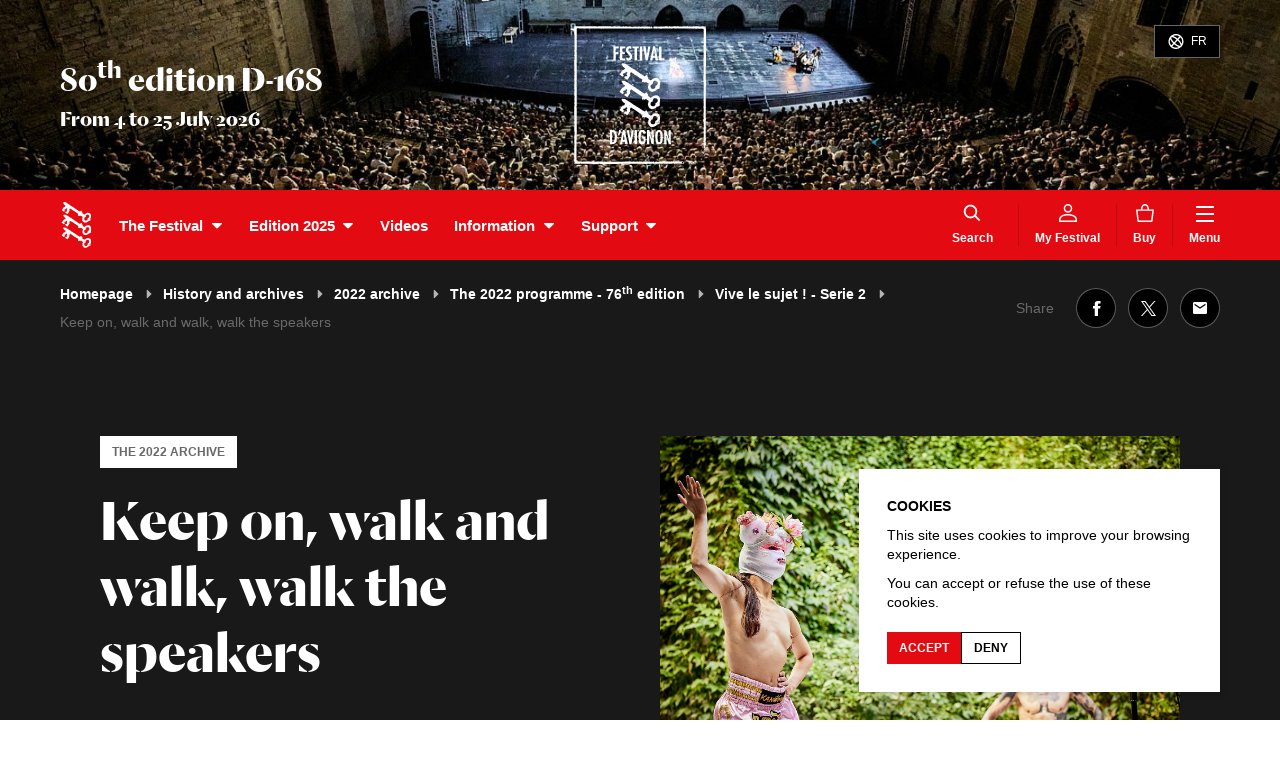

--- FILE ---
content_type: text/html; charset=UTF-8
request_url: https://festival-avignon.com/en/edition-2022/programme/keep-on-walk-and-walk-walk-the-speakers-194371
body_size: 73565
content:
<!doctype html>
<html lang="en" class="smoothScroll">
    <head>
        <script>
            window.dataLayer = window.dataLayer || [];
            function gtag(){dataLayer.push(arguments);}
            gtag('consent', 'default', {
                'ad_storage': "denied",
                'analytics_storage': "denied"
            });
        </script>

        
        <!-- Google tag (gtag.js) -->
        <script async src="https://www.googletagmanager.com/gtag/js?id=G-393G8FWH1F"></script>
        <script>
            window.dataLayer = window.dataLayer || [];
            function gtag(){dataLayer.push(arguments);}
            gtag('js', new Date());
            gtag('config', 'G-393G8FWH1F');
        </script>

        <meta charset="utf-8">
        <meta http-equiv="X-UA-Compatible" content="IE=edge,chrome=1">
        <meta name="viewport" content="width=device-width, initial-scale=1">

        <link rel="apple-touch-icon" sizes="180x180" href="https://festival-avignon.com/front/img/favicons/apple-touch-icon.png">
        <link rel="icon" type="image/png" sizes="32x32" href="https://festival-avignon.com/front/img/favicons/favicon-32x32.png">
        <link rel="icon" type="image/png" sizes="16x16" href="https://festival-avignon.com/front/img/favicons/favicon-16x16.png">
        <link rel="manifest" href="https://festival-avignon.com/front/img/favicons/site.webmanifest">
        <link rel="mask-icon" href="https://festival-avignon.com/front/img/favicons/safari-pinned-tab.svg" color="#e41513">

        <meta name="msapplication-TileColor" content="#ffffff">
        <meta name="theme-color" content="#ffffff">

        <title>Keep on, walk and walk, walk the speakers | Festival d'Avignon</title>
<meta name="description" content="THE PERIPATETICIANS, first part of the Icons cycle. Or the art of questioning oneself while walking body to body.">
<link rel="canonical" href="https://festival-avignon.com/en/edition-2022/programme/keep-on-walk-and-walk-walk-the-speakers-194371"/>
<meta name="robots" content="all">
<meta property="og:title" content="Keep on, walk and walk, walk the speakers" />
<meta property="og:description" content="THE PERIPATETICIANS, first part of the Icons cycle. Or the art of questioning oneself while walking body to body." />
<meta property="og:type" content="article" />
<meta property="og:locale" content="en" />
<meta property="og:locale:alternate" content="fr" />
<meta property="og:url" content="https://festival-avignon.com/en/edition-2022/programme/keep-on-walk-and-walk-walk-the-speakers-194371" />
<meta property="og:site_name" content="Festival d'Avignon" />
<meta property="og:image" content="https://festival-avignon.com/storage/image/42/220442_62ca8f3b3ddff.jpeg" />
<meta property="og:image:height" content="1227" />
<meta property="og:image:width" content="1840" />

<meta name="twitter:card" content="summary" />
<meta name="twitter:site" content="@festivalavignon" />
<meta name="twitter:title" content="Keep on, walk and walk, walk the speakers" />
<meta name="twitter:description" content="THE PERIPATETICIANS, first part of the Icons cycle. Or the art of questioning oneself while walking body to body." />
<script type="application/ld+json">{"@context":"https:\/\/schema.org","@type":"WebPage","name":"Keep on, walk and walk, walk the speakers","description":"THE PERIPATETICIANS, first part of the Icons cycle. Or the art of questioning oneself while walking body to body.","url":"https:\/\/festival-avignon.com\/en\/edition-2022\/programme\/keep-on-walk-and-walk-walk-the-speakers-194371","image":"[\"\\\/front\\\/img\\\/contenu\\\/partage.png\",\"https:\\\/\\\/festival-avignon.com\\\/storage\\\/image\\\/42\\\/220442_62ca8f3b3ddff.jpeg\"]"}</script>

        <link rel="stylesheet" href="https://festival-avignon.com/front/css/app-front.css?id=cd3b04aa6038ea7a94ec">

        <style type="text/css">
                                                                                                                </style>

        <script data-cache="static" data-type="text/javascript" data-path="/js/config.js">
            window.config = {"id":3,"type":"web_config","active":1,"showTickets":1,"showRepresentations":1,"hideNoMoreTickets":0,"showBannerPopup":0,"showQrCodes":1,"banner":{"name":"3_688739904d6d3.jpeg","path":"storage\/image\/3\/3_688739904d6d3.jpeg","pathRaw":"image\/3\/3_688739904d6d3.jpeg","url":"https:\/\/festival-avignon.com\/storage\/image\/3\/3_688739904d6d3.jpeg","extension":"jpeg","size":73427,"height":260,"width":2000},"bigBannerPortrait":{"name":"3_688739904e4f8.jpeg","path":"storage\/image\/3\/3_688739904e4f8.jpeg","pathRaw":"image\/3\/3_688739904e4f8.jpeg","url":"https:\/\/festival-avignon.com\/storage\/image\/3\/3_688739904e4f8.jpeg","extension":"jpeg","size":236017,"height":2000,"width":1500},"bigBannerLandscape":{"name":"3_688739904f943.jpeg","path":"storage\/image\/3\/3_688739904f943.jpeg","pathRaw":"image\/3\/3_688739904f943.jpeg","url":"https:\/\/festival-avignon.com\/storage\/image\/3\/3_688739904f943.jpeg","extension":"jpeg","size":353405,"height":1800,"width":3200},"bannerCredits":"","edition":{"id":350961,"type":"edition","code":"2026.1","name":"80th edition","dateLabel":"From 4 to 25 July 2026","year":"","number":"","date":{"begin":"2026-07-04 00:00:00","end":"2026-07-25 00:00:00"},"dateSummary":"2026-07-04 00:00:00","datePeriod":"morning","barTicketTitle":"","barTicketComment":"","barTicketDateLabel":"","banner":{"name":"350961_6943fc926045d.jpeg","path":"storage\/image\/61\/350961_6943fc926045d.jpeg","pathRaw":"image\/61\/350961_6943fc926045d.jpeg","url":"https:\/\/festival-avignon.com\/storage\/image\/61\/350961_6943fc926045d.jpeg","extension":"jpeg","size":202941,"height":260,"width":2000},"bigBannerPortrait":{"name":"350961_6943fc926227e.jpeg","path":"storage\/image\/61\/350961_6943fc926227e.jpeg","pathRaw":"image\/61\/350961_6943fc926227e.jpeg","url":"https:\/\/festival-avignon.com\/storage\/image\/61\/350961_6943fc926227e.jpeg","extension":"jpeg","size":249300,"height":2000,"width":1500},"bigBannerLandscape":{"name":"350961_6943fc9264400.jpeg","path":"storage\/image\/61\/350961_6943fc9264400.jpeg","pathRaw":"image\/61\/350961_6943fc9264400.jpeg","url":"https:\/\/festival-avignon.com\/storage\/image\/61\/350961_6943fc9264400.jpeg","extension":"jpeg","size":373161,"height":1800,"width":3200},"menuBackgroundColor":null,"menuTextColor":null,"menuTextColorAlt":null,"bannerBackgroundColor":null,"bannerTextColor":null,"isRecent":0,"bannerCredits":"","_types":{"code":"identifier","name":"text","dateLabel":"text","year":"string","number":"string","date":"schedule","dateSummary":"string","datePeriod":"string","barTicketTitle":"text","barTicketComment":"text","barTicketDateLabel":"text","banner":"fileImage","bigBannerPortrait":"fileImage","bigBannerLandscape":"fileImage","menuBackgroundColor":"string","menuTextColor":"string","menuTextColorAlt":"string","bannerBackgroundColor":"string","bannerTextColor":"string","isRecent":"flag","bannerCredits":"text"}},"fullMenu":[{"id":500,"type":"menu_item","title":"Home","titleSlug":"home","target":"\/en","code":"home","children":[],"external":null,"_types":{"title":"text","titleSlug":"text","target":"text","code":"string","children":"relationMany","external":"flag"}},{"id":501,"type":"menu_item","title":"News","titleSlug":"news","target":"\/en\/news","code":"","children":[],"external":0,"_types":{"title":"text","titleSlug":"text","target":"text","code":"string","children":"relationMany","external":"flag"}},{"id":503,"type":"menu_item","title":"Videos","titleSlug":"videos","target":"\/en\/videos","code":"","children":[],"external":0,"_types":{"title":"text","titleSlug":"text","target":"text","code":"string","children":"relationMany","external":"flag"}},{"id":702,"type":"menu_item","title":"The Festival","titleSlug":"the-festival","target":"","code":"","children":[{"id":506,"type":"menu_item","title":"History and archives","titleSlug":"history-and-archives","target":"\/en\/archives","_types":{"title":"text","titleSlug":"text","target":"text"}},{"id":610,"type":"page","title":"Team","titleSlug":"team","target":"\/en\/team-610","_types":{"title":"text","titleSlug":"text","target":"text"}},{"id":507,"type":"menu_item","title":"With audiences","titleSlug":"with-audiences","target":"\/en\/actions","_types":{"title":"text","titleSlug":"text","target":"text"}},{"id":611,"type":"page","title":"Productions","titleSlug":"productions","target":"\/en\/professional-platform-611","_types":{"title":"text","titleSlug":"text","target":"text"}},{"id":15917,"type":"page","title":"La FabricA","titleSlug":"la-fabrica","target":"\/en\/the-fabrica-15917","_types":{"title":"text","titleSlug":"text","target":"text"}},{"id":15964,"type":"menu_item","title":"Venues","titleSlug":"venues","target":"\/en\/venues","_types":{"title":"text","titleSlug":"text","target":"text"}},{"id":15948,"type":"page","title":"(Eco)responsible and united","titleSlug":"eco-responsible-and-united","target":"\/en\/responsible-15948","_types":{"title":"text","titleSlug":"text","target":"text"}},{"id":613,"type":"page","title":"Partners and sponsors","titleSlug":"partners-and-sponsors","target":"\/en\/sponsors-613","_types":{"title":"text","titleSlug":"text","target":"text"}}],"external":0,"_types":{"title":"text","titleSlug":"text","target":"text","code":"string","children":"relationMany","external":"flag"}},{"id":351867,"type":"menu_item","title":"Edition 2025","titleSlug":"edition-2025","target":"\/en\/edition-2025\/programme\/by-category?cat=1001","code":"","children":[{"id":354599,"type":"menu_item","title":"Programme","titleSlug":"programme","target":"\/en\/edition-2025\/programme\/by-category?cat=1001","_types":{"title":"text","titleSlug":"text","target":"text"}},{"id":351872,"type":"page","title":"Artiste complice","titleSlug":"artiste-complice","target":"\/en\/artiste-complice-2025-351872","_types":{"title":"text","titleSlug":"text","target":"text"}},{"id":351876,"type":"page","title":"Guest language","titleSlug":"guest-language","target":"\/en\/guest-language-2025-351876","_types":{"title":"text","titleSlug":"text","target":"text"}},{"id":352133,"type":"page","title":"First time","titleSlug":"first-time","target":"\/en\/premi\u00e8re-fois-2025-352133","_types":{"title":"text","titleSlug":"text","target":"text"}},{"id":352129,"type":"page","title":"Transmission Impossible","titleSlug":"transmission-impossible","target":"\/en\/transmission-impossible-352129","_types":{"title":"text","titleSlug":"text","target":"text"}},{"id":351877,"type":"page","title":"Caf\u00e9 des id\u00e9es","titleSlug":"cafe-des-idees","target":"\/en\/cafe-des-idees-2025-351877","_types":{"title":"text","titleSlug":"text","target":"text"}},{"id":352454,"type":"page","title":"Cinematographic Territories","titleSlug":"cinematographic-territories","target":"\/en\/territoires-cinematographiques-2025-352454","_types":{"title":"text","titleSlug":"text","target":"text"}}],"external":0,"_types":{"title":"text","titleSlug":"text","target":"text","code":"string","children":"relationMany","external":"flag"}},{"id":700,"type":"menu_item","title":"Information","titleSlug":"information","target":"","code":"","children":[{"id":601,"type":"page","title":"How to book?","titleSlug":"how-to-book","target":"\/en\/boxoffice-601","_types":{"title":"text","titleSlug":"text","target":"text"}},{"id":602,"type":"page","title":"Accessibility","titleSlug":"accessibility","target":"\/en\/accessibility-602","_types":{"title":"text","titleSlug":"text","target":"text"}},{"id":600,"type":"page","title":"Prepare your trip","titleSlug":"prepare-your-trip","target":"\/en\/prepare-your-trip-600","_types":{"title":"text","titleSlug":"text","target":"text"}},{"id":505,"type":"menu_item","title":"Maps","titleSlug":"maps","target":"\/en\/access","_types":{"title":"text","titleSlug":"text","target":"text"}},{"id":604,"type":"page","title":"Q\u0026A","titleSlug":"q-a","target":"\/en\/faq-604","_types":{"title":"text","titleSlug":"text","target":"text"}},{"id":603,"type":"page","title":"Bookstore \u2013 shop","titleSlug":"bookstore-\u2013-shop","target":"\/en\/shop-603","_types":{"title":"text","titleSlug":"text","target":"text"}},{"id":15931,"type":"page","title":"Press","titleSlug":"press","target":"\/en\/press-15931","_types":{"title":"text","titleSlug":"text","target":"text"}}],"external":0,"_types":{"title":"text","titleSlug":"text","target":"text","code":"string","children":"relationMany","external":"flag"}},{"id":350993,"type":"menu_item","title":"Support","titleSlug":"support","target":"","code":"","children":[{"id":350989,"type":"page","title":"Why?","titleSlug":"why","target":"\/en\/why-support-350989","_types":{"title":"text","titleSlug":"text","target":"text"}},{"id":350931,"type":"page","title":"Individuals","titleSlug":"individuals","target":"\/en\/individuals-350931","_types":{"title":"text","titleSlug":"text","target":"text"}},{"id":350983,"type":"page","title":"Companies or foundations","titleSlug":"companies-or-foundations","target":"\/en\/companies-or-foundations-350983","_types":{"title":"text","titleSlug":"text","target":"text"}}],"external":0,"_types":{"title":"text","titleSlug":"text","target":"text","code":"string","children":"relationMany","external":"flag"}}],"mainMenu":[{"id":702,"type":"menu_item","title":"The Festival","titleSlug":"the-festival","target":"","code":"","children":[{"id":506,"type":"menu_item","title":"History and archives","titleSlug":"history-and-archives","target":"\/en\/archives","_types":{"title":"text","titleSlug":"text","target":"text"}},{"id":610,"type":"page","title":"Team","titleSlug":"team","target":"\/en\/team-610","_types":{"title":"text","titleSlug":"text","target":"text"}},{"id":507,"type":"menu_item","title":"With audiences","titleSlug":"with-audiences","target":"\/en\/actions","_types":{"title":"text","titleSlug":"text","target":"text"}},{"id":611,"type":"page","title":"Productions","titleSlug":"productions","target":"\/en\/professional-platform-611","_types":{"title":"text","titleSlug":"text","target":"text"}},{"id":15917,"type":"page","title":"La FabricA","titleSlug":"la-fabrica","target":"\/en\/the-fabrica-15917","_types":{"title":"text","titleSlug":"text","target":"text"}},{"id":15964,"type":"menu_item","title":"Venues","titleSlug":"venues","target":"\/en\/venues","_types":{"title":"text","titleSlug":"text","target":"text"}},{"id":15948,"type":"page","title":"(Eco)responsible and united","titleSlug":"eco-responsible-and-united","target":"\/en\/responsible-15948","_types":{"title":"text","titleSlug":"text","target":"text"}},{"id":613,"type":"page","title":"Partners and sponsors","titleSlug":"partners-and-sponsors","target":"\/en\/sponsors-613","_types":{"title":"text","titleSlug":"text","target":"text"}}],"_types":{"title":"text","titleSlug":"text","target":"text","code":"string","children":"relationMany"}},{"id":351867,"type":"menu_item","title":"Edition 2025","titleSlug":"edition-2025","target":"\/en\/edition-2025\/programme\/by-category?cat=1001","code":"","children":[{"id":354599,"type":"menu_item","title":"Programme","titleSlug":"programme","target":"\/en\/edition-2025\/programme\/by-category?cat=1001","_types":{"title":"text","titleSlug":"text","target":"text"}},{"id":351872,"type":"page","title":"Artiste complice","titleSlug":"artiste-complice","target":"\/en\/artiste-complice-2025-351872","_types":{"title":"text","titleSlug":"text","target":"text"}},{"id":351876,"type":"page","title":"Guest language","titleSlug":"guest-language","target":"\/en\/guest-language-2025-351876","_types":{"title":"text","titleSlug":"text","target":"text"}},{"id":352133,"type":"page","title":"First time","titleSlug":"first-time","target":"\/en\/premi\u00e8re-fois-2025-352133","_types":{"title":"text","titleSlug":"text","target":"text"}},{"id":352129,"type":"page","title":"Transmission Impossible","titleSlug":"transmission-impossible","target":"\/en\/transmission-impossible-352129","_types":{"title":"text","titleSlug":"text","target":"text"}},{"id":351877,"type":"page","title":"Caf\u00e9 des id\u00e9es","titleSlug":"cafe-des-idees","target":"\/en\/cafe-des-idees-2025-351877","_types":{"title":"text","titleSlug":"text","target":"text"}},{"id":352454,"type":"page","title":"Cinematographic Territories","titleSlug":"cinematographic-territories","target":"\/en\/territoires-cinematographiques-2025-352454","_types":{"title":"text","titleSlug":"text","target":"text"}}],"_types":{"title":"text","titleSlug":"text","target":"text","code":"string","children":"relationMany"}},{"id":503,"type":"menu_item","title":"Videos","titleSlug":"videos","target":"\/en\/videos","code":"","children":[],"_types":{"title":"text","titleSlug":"text","target":"text","code":"string","children":"relationMany"}},{"id":700,"type":"menu_item","title":"Information","titleSlug":"information","target":"","code":"","children":[{"id":601,"type":"page","title":"How to book?","titleSlug":"how-to-book","target":"\/en\/boxoffice-601","_types":{"title":"text","titleSlug":"text","target":"text"}},{"id":602,"type":"page","title":"Accessibility","titleSlug":"accessibility","target":"\/en\/accessibility-602","_types":{"title":"text","titleSlug":"text","target":"text"}},{"id":600,"type":"page","title":"Prepare your trip","titleSlug":"prepare-your-trip","target":"\/en\/prepare-your-trip-600","_types":{"title":"text","titleSlug":"text","target":"text"}},{"id":505,"type":"menu_item","title":"Maps","titleSlug":"maps","target":"\/en\/access","_types":{"title":"text","titleSlug":"text","target":"text"}},{"id":604,"type":"page","title":"Q\u0026A","titleSlug":"q-a","target":"\/en\/faq-604","_types":{"title":"text","titleSlug":"text","target":"text"}},{"id":603,"type":"page","title":"Bookstore \u2013 shop","titleSlug":"bookstore-\u2013-shop","target":"\/en\/shop-603","_types":{"title":"text","titleSlug":"text","target":"text"}},{"id":15931,"type":"page","title":"Press","titleSlug":"press","target":"\/en\/press-15931","_types":{"title":"text","titleSlug":"text","target":"text"}}],"_types":{"title":"text","titleSlug":"text","target":"text","code":"string","children":"relationMany"}},{"id":350993,"type":"menu_item","title":"Support","titleSlug":"support","target":"","code":"","children":[{"id":350989,"type":"page","title":"Why?","titleSlug":"why","target":"\/en\/why-support-350989","_types":{"title":"text","titleSlug":"text","target":"text"}},{"id":350931,"type":"page","title":"Individuals","titleSlug":"individuals","target":"\/en\/individuals-350931","_types":{"title":"text","titleSlug":"text","target":"text"}},{"id":350983,"type":"page","title":"Companies or foundations","titleSlug":"companies-or-foundations","target":"\/en\/companies-or-foundations-350983","_types":{"title":"text","titleSlug":"text","target":"text"}}],"_types":{"title":"text","titleSlug":"text","target":"text","code":"string","children":"relationMany"}}],"additionalMenu":[{"id":348364,"type":"menu_item","title":"Buy","titleSlug":"buy","target":"\/en\/store","code":"panier","external":0,"_types":{"title":"text","titleSlug":"text","target":"text","code":"string","external":"flag"}}],"footerMenu":[{"id":602,"type":"page","title":"Accessibility","titleSlug":"accessibility","target":"\/en\/accessibility-602","code":null,"external":null,"_types":{"title":"text","titleSlug":"text","target":"text","code":"string","external":"flag"}},{"id":34122,"type":"menu_item","title":"Press space","titleSlug":"press-space","target":"\/en\/press\/","code":"","external":0,"_types":{"title":"text","titleSlug":"text","target":"text","code":"string","external":"flag"}},{"id":604,"type":"page","title":"Q\u0026A","titleSlug":"q-a","target":"\/en\/faq-604","code":null,"external":null,"_types":{"title":"text","titleSlug":"text","target":"text","code":"string","external":"flag"}},{"id":34123,"type":"menu_item","title":"Production space","titleSlug":"production-space","target":"\/en\/production","code":"","external":0,"_types":{"title":"text","titleSlug":"text","target":"text","code":"string","external":"flag"}},{"id":615,"type":"page","title":"Jobs and offers","titleSlug":"jobs-and-offers","target":"\/en\/jobs-offers-615","code":null,"external":null,"_types":{"title":"text","titleSlug":"text","target":"text","code":"string","external":"flag"}},{"id":67573,"type":"menu_item","title":"Companies space","titleSlug":"companies-space","target":"\/en\/companies\/","code":"companies","external":0,"_types":{"title":"text","titleSlug":"text","target":"text","code":"string","external":"flag"}},{"id":616,"type":"page","title":"Legal","titleSlug":"legal","target":"\/en\/legal-616","code":null,"external":null,"_types":{"title":"text","titleSlug":"text","target":"text","code":"string","external":"flag"}},{"id":617,"type":"page","title":"Credits","titleSlug":"credits","target":"\/en\/credits-617","code":null,"external":null,"_types":{"title":"text","titleSlug":"text","target":"text","code":"string","external":"flag"}},{"id":614,"type":"page","title":"Downloads","titleSlug":"downloads","target":"\/en\/downloads-614","code":null,"external":null,"_types":{"title":"text","titleSlug":"text","target":"text","code":"string","external":"flag"}},{"id":508,"type":"menu_item","title":"On tour","titleSlug":"on-tour","target":"\/en\/on-tour","code":"","external":0,"_types":{"title":"text","titleSlug":"text","target":"text","code":"string","external":"flag"}}],"footerDocument":[],"app_link_ios":"https:\/\/apps.apple.com\/fr\/app\/festival-davignon\/id1454005763","app_link_android":"https:\/\/play.google.com\/store\/apps\/details?id=com.festivalavignon.app\u0026hl=fr","_types":{"active":"flag","showTickets":"flag","showRepresentations":"flag","hideNoMoreTickets":"flag","showBannerPopup":"flag","showQrCodes":"flag","banner":"fileImage","bigBannerPortrait":"fileImage","bigBannerLandscape":"fileImage","bannerCredits":"text","edition":"relationOne","fullMenu":"relationMany","mainMenu":"relationMany","additionalMenu":"relationMany","footerMenu":"relationMany","footerDocument":"relationOne","app_link_ios":"string","app_link_android":"string"}};
            window.siteUrl = "https://festival-avignon.com/";
            window.routes = {"home":"{locale?}","fr.document.download":"fr\/telechargements\/{slug}","fr.articles":"fr\/actualites","fr.article":"fr\/actualites\/{slug}-{id}","fr.archives":"fr\/archives","fr.edition":"fr\/edition-{year}","fr.edition.event":"fr\/edition-{year}\/programmation\/{slug}-{id}","fr.edition.program":"fr\/edition-{year}\/programmation\/{tab?}","fr.event":"fr\/evenements\/{slug}-{id}","fr.":"fr\/{fallbackPlaceholder}","fr.artist":"fr\/artistes\/{slug}-{id}","fr.artist.events":"fr\/artistes\/{slug}-{id}\/evenements","fr.places":"fr\/lieux","fr.place":"fr\/lieux\/{slug}-{id}","fr.place.events":"fr\/lieux\/{slug}-{id}\/evenements","fr.projects":"fr\/actions","fr.project":"fr\/actions\/{slug}-{id}","fr.multimedia":"fr\/audiovisuel\/{slug}-{id}","fr.multimedias":"fr\/audiovisuel\/{tab?}","fr.press-space":"fr\/presse\/{year?}","fr.production-space":"fr\/production","fr.companies-space":"fr\/compagnies","fr.programmer-space":"fr\/programmateur","fr.team-space":"fr\/equipe","fr.pricings":"fr\/tarifs","fr.access":"fr\/acces","fr.search":"fr\/rechercher","fr.login":"fr\/login","fr.logout":"fr\/logout","fr.purchases":"fr\/achats","fr.tickets-detail":"fr\/achats\/detail\/{itemId}","fr.favorites":"fr\/favoris","fr.tours":"fr\/en-tournee","fr.rsi.account":"fr\/compte","fr.rsi.article":"fr\/billetterie\/article","fr.rsi.documents":"fr\/documents","fr.rsi.event":"fr\/billetterie\/acheter","fr.rsi.events":"fr\/billetterie","fr.rsi.forgotten_password":"fr\/mot-de-passe-perdu","fr.rsi.newsletter":"fr\/newsletter","fr.rsi.purchases":"fr\/historique-des-achats","fr.rsi.upcoming":"fr\/evenements-a-venir","fr.rsi.register":"fr\/inscription","fr.rsi.shop":"fr\/boutique","fr.rsi.sponsorship":"fr\/mecenat","fr.rsi.subscriptions":"fr\/abonnements","fr.rsi.cards":"fr\/cartes","fr.rsi.gift":"fr\/cadeau","fr.page":"fr\/{slug}-{id}","en.document.download":"en\/downloads\/{slug}","en.articles":"en\/news","en.article":"en\/news\/{slug}-{id}","en.archives":"en\/archives","en.edition":"en\/edition-{year}","en.edition.event":"en\/edition-{year}\/programme\/{slug}-{id}","en.edition.program":"en\/edition-{year}\/programme\/{tab?}","en.event":"en\/events\/{slug}-{id}","en.":"en\/{fallbackPlaceholder}","en.artist":"en\/artists\/{slug}-{id}","en.artist.events":"en\/artists\/{slug}-{id}\/events","en.places":"en\/venues","en.place":"en\/venues\/{slug}-{id}","en.place.events":"en\/venues\/{slug}-{id}\/events","en.projects":"en\/actions","en.project":"en\/actions\/{slug}-{id}","en.multimedia":"en\/audiovisual\/{slug}-{id}","en.multimedias":"en\/audiovisual\/{tab?}","en.press-space":"en\/press\/{year?}","en.production-space":"en\/production","en.companies-space":"en\/companies","en.programmer-space":"en\/programmer","en.team-space":"en\/team","en.pricings":"en\/pricings","en.access":"en\/access","en.search":"en\/search","en.login":"en\/login","en.logout":"en\/logout","en.purchases":"en\/purchases","en.tickets-detail":"en\/purchases\/detail\/{itemId}","en.favorites":"en\/favorites","en.tours":"en\/on-tour","en.rsi.account":"en\/account","en.rsi.article":"en\/store\/article","en.rsi.documents":"en\/documents","en.rsi.event":"en\/store\/buy","en.rsi.events":"en\/store","en.rsi.forgotten_password":"en\/forgotten-password","en.rsi.newsletter":"en\/newsletter","en.rsi.purchases":"en\/purchases-history","en.rsi.upcoming":"en\/upcoming-events","en.rsi.register":"en\/register","en.rsi.shop":"en\/shop","en.rsi.sponsorship":"en\/sponsorship","en.rsi.subscriptions":"en\/subscriptions","en.rsi.cards":"en\/cards","en.rsi.gift":"en\/gift","en.page":"en\/{slug}-{id}"};
            window.protectedUrls = ["https:\/\/festival-avignon.com\/en\/purchases","https:\/\/festival-avignon.com\/en\/favorites"];
            window.user = null;
            window.favs = [];
            window.counters = {"tickets":0,"favs":0};
            window.recentEdition = {"id":350961,"type":"edition","code":"2026.1","name":"80th edition","dateLabel":"From 4 to 25 July 2026","year":"","number":"","date":{"begin":"2026-07-04 00:00:00","end":"2026-07-25 00:00:00"},"dateSummary":"2026-07-04 00:00:00","datePeriod":"morning","barTicketTitle":"","barTicketComment":"","barTicketDateLabel":"","banner":{"name":"350961_6943fc926045d.jpeg","path":"storage\/image\/61\/350961_6943fc926045d.jpeg","pathRaw":"image\/61\/350961_6943fc926045d.jpeg","url":"https:\/\/festival-avignon.com\/storage\/image\/61\/350961_6943fc926045d.jpeg","extension":"jpeg","size":202941,"height":260,"width":2000},"bigBannerPortrait":{"name":"350961_6943fc926227e.jpeg","path":"storage\/image\/61\/350961_6943fc926227e.jpeg","pathRaw":"image\/61\/350961_6943fc926227e.jpeg","url":"https:\/\/festival-avignon.com\/storage\/image\/61\/350961_6943fc926227e.jpeg","extension":"jpeg","size":249300,"height":2000,"width":1500},"bigBannerLandscape":{"name":"350961_6943fc9264400.jpeg","path":"storage\/image\/61\/350961_6943fc9264400.jpeg","pathRaw":"image\/61\/350961_6943fc9264400.jpeg","url":"https:\/\/festival-avignon.com\/storage\/image\/61\/350961_6943fc9264400.jpeg","extension":"jpeg","size":373161,"height":1800,"width":3200},"menuBackgroundColor":null,"menuTextColor":null,"menuTextColorAlt":null,"bannerBackgroundColor":null,"bannerTextColor":null,"isRecent":0,"bannerCredits":"","_types":{"code":"identifier","name":"text","dateLabel":"text","year":"string","number":"string","date":"schedule","dateSummary":"string","datePeriod":"string","barTicketTitle":"text","barTicketComment":"text","barTicketDateLabel":"text","banner":"fileImage","bigBannerPortrait":"fileImage","bigBannerLandscape":"fileImage","menuBackgroundColor":"string","menuTextColor":"string","menuTextColorAlt":"string","bannerBackgroundColor":"string","bannerTextColor":"string","isRecent":"flag","bannerCredits":"text"}};
            window.isProduction = true;
            window.rsiDomain = "https:\/\/billetterie.festival-avignon.com";
        </script>

        <script>
            window.messages = {"en":{"cookies-text":"\u003Cp\u003EThis site uses cookies to improve your browsing experience.\u003C\/p\u003E\u003Cp class=\u0022MsoNormal\u0022\u003EYou can accept or refuse the use of these cookies.\u003C\/p\u003E","cookies-consent-grant":"\u003Cp\u003EAccept\u003C\/p\u003E","cookies-consent-deny":"\u003Cp\u003EDeny\u003C\/p\u003E","event-no-more-ticket-button":"\u003Cp\u003ETickets temporarily unavailable. Go to the ticket office at the Clo\u00eetre Saint-Louis at 10am or to the venue 1 hour before the performance.\u003C\/p\u003E","agenda-invitation-message":"\u003Cp\u003EInvitations can be collected on site 1 hour before the show\u003C\/p\u003E","agenda-invitation-message-short":"\u003Cp\u003EInvitations can be collected on site\u003C\/p\u003E"}};
        </script>

        <script src="https://festival-avignon.com/front/js/manifest.js?id=3c768977c2574a34506e"></script>
        <script src="https://festival-avignon.com/front/js/vendor.js?id=87f795b0694bc3acc0ff"></script>
        <script src="https://festival-avignon.com/front/js/app-front.js?id=952c7ed13f188ba86608" defer></script>

        <script>
            (function () {
                var fs = document.createElement("script");
                fs.setAttribute("src", "https://cdn.facil-iti.app/tags/faciliti-tag.min.js");
                fs.dataset.applicationIdentifier = "31c874ac-a4ae-11ea-8091-0242ac130002";
                document.head.appendChild(fs);
            }());
        </script>

        <script>
            function socialClick(network){
                gtag('event', 'social_click', {
                    event_category: 'Social',
                    event_label: 'Click sur une vignette du social wall : '+ network
                })
            }
        </script>

    </head>


    <body class="has__edition" >
        <div id="app">
            
                         <div id="banner__image" class="banner_straight hide_mob banner-bg-color banner-text-color" role="banner">
        <div class="wrap">
                            <p class="banner__title">
                                        <span>80<sup class="lowercase">th</sup> edition</span>
                                        <span class="banner__title_counter"><abbr title="In -168 days">D-168</abbr></span>
                                        <span class="banner__date_label">
                        From 4 to 25 July 2026
                    </span>
                </p>
            
            <div class="logo-cadre"><svg class="" height="330.8" viewBox="0 0 316.6 330.8" width="316.6"><path d="m107.7 262.7c-1.7-.1-2.2-.8-1.9-2.4.7-3.1 1.7-6 2.1-9.2.1-.5.4-.8.4-1.3 0-.4.4-.7 1-.5l2.8.9c.8.2.9.6.6 1.4-1 3.1-2.5 6.1-3.6 9.3-.2.6-.2 1.8-1.4 1.8zm-4.9.4-.6-3.6c-.4-2.8-1-5.4-3-7.6-2-2-4.5-2.1-7-2.3-1.6 0-3.2.3-4.7-.1-.9-.3-1.5.1-1.4 1 .3 1.6 0 3.2 0 4.9 0 2.6.3 5.2.2 7.8v7.5c-.1 3.8 0 7.6-.2 11.4 0 .8.3 1 1 1h3.4c2.5.2 5-.2 7.3-1.3 2-1 3.2-3 3.9-5 1.2-4 .9-8.2 1.3-12.3zm-7 13.7c-.4.7-3 1.8-3.8 1.7-.6 0-.6-.4-.6-.8v-3.2c.2-1.7-.3-3.6 0-5.5.5-2.4.2-4.8.1-7.2 0-2.1.3-4.2 0-6.3 0-1.3.3-1.3 1.6-1 2.3.4 3 2 3.6 3.9.7 2.2.9 4.4.8 6.7l.1 4.4c0 2.6-.3 5-1.7 7.3zm217.4 16.9c-.4-.4-.7 0-1 .2-.3.3-.5 0-.7-.1-.4.2-.2.4-.1.8.3.9 1.6 1 1.6 2.2.5-.8 1.4-1 1-2-.2-.2-.4.3-.7 0 .1-.3.3-.7-.1-1zm-1.9 6c.2.6-.5 1.4.5 1.8.5.2.7-.2.8-.7.2-1-.8-.7-1.3-1.1zm.6-3.5c-.4 0-.4.4-.4.7 0 .5.5.5 1 .5.1 0 .4 0 .4-.4-.4-.2-.5-.8-1-.8zm3.1-2.4c.1-.3.7-.7.2-.9s-.8.5-1.1.9c-.3.3-.4.7.3.7l.5-.7zm-.6 11.2c-.2.3 0 .4.2.5.6.2.8-.3 1.2-1-.7.2-1.1-.2-1.4.5zm.5-8.1c-.1-.5.2-1-.5-1.4.2.6-.7 1 0 1.7l.4-.3c-.2.7.8 1.2.1 1.9l.3.3c.2 0 .5-.2.5-.3-.1-.5.4-1.1-.1-1.7zm-3.6 7.6c-.3 0-.6.2-.6.5 0 .2.3.5.6.6.3-.1.5-.3.5-.5 0-.3-.2-.6-.5-.6zm.1-5.2c.7-.5.7-.5.2-1.4-.5.5-.3 1-.2 1.4zm.4 3h-.6c-.2.4 0 .7.3 1 .1 0 .2 0 .3-.2-.2-.3.5-.6 0-.8zm1.3 1.6c-.1 0-.3 0-.3.2 0 .4.2.5.5.5s.4-.1.4-.4-.3-.3-.6-.3zm2.4-17.6c-1 0-.4.8-.7 1.2-.7.4-1.2.9-.5 1.7.5.5.7 0 .7-.3.1-.4 0-.8.3-1.1.4-.4 1.4-.8.2-1.5zm-.2 4.4v.2c0 .2.2.5.4.4l.1-.6v-.2c-.3-.2-.4 0-.5.2zm-.2 10.3h-.4c-.2.3-.3.6 0 .6.6.1.4-.3.4-.6z"/><path d="m316.4 7.9c0-1.2 0-2.3-.7-3.3l.1-.4c.1-.8 0-1.5-1-1.8 0-.1-.6-.3 0-.4.3 0 .5-.4.9-.3l.2.3c.4 0 .6-.2.6-.6-.3-.2-.3-.7-.8-.2-.5-.5-1-.6-1.6-.3-.9.4-1.8.2-2.7-.1-.3.1-.7 0-1 .2-.8.2-1.5-.3-2.3-.2l-7 .3c-.5-.2-.8.4-1.2.2l-1.3-.5h-5.9c-.7-.1-1.3-.3-2 0-.9.6-1.9-.1-2.8 0-.3-.1-.5 0-.8 0-.3.1-.8.2-1.1.1-1-.3-1.8.8-2.7 0h-1.4c-1.3.2-2.6 0-3.9 0a.8.8 0 0 0 -.7 0l-.5.1c-.6 0-1.2-.4-1.7.2-.3.1-.6.5-1 .3l-.8-.6c-.5-.1-.8-.4-1.3-.2-.6 0-1 .4-1.7.3a7 7 0 0 0 -3.3 0h-.5c-1-.3-2-.1-3-.2-.5 0-1 .4-1.6 0-.4-.2-.8-.1-1.2 0-.8-.1-1.7.6-2.4.3-1.2-.4-1.4-.1-1.2 1l-1.6-1.4c-.3 0-.5.2-.8.3-1.2.1-2.5 0-3.8-.1-2.3-.2-4.7.1-7 0-1.3-.1-2.7.2-4-.3l-1.5.4-.4.1c-.3.4.3.5.2.8-.4-.2-.2-.6-.5-.8a67 67 0 0 1 -.7-.5l-.3.3c-.2.4 0 1-.4 1.3 0-.3.3-.6 0-.8-.7-.4-1.4-.4-2.1-.5-.4 0-.8-.5-1.1 0-.4.5.3.6.4 1 0 .2.2.7-.2.9-.6.2-.3-.4-.4-.6-.1-.4-.4-.6-.7-.8-1.3-.7-2.7-.5-4-.7-.8 0-1.7-.3-2.3.8 1.8.2.5 1.5.9 2.3-.4-.3-.8-.6-.9-1.1 0-.3-.1-.6-.4-.8-.1-1.3-.3-1.4-1.5-1-.3.4-.6.3-1 0-.6-.2-1.3-.1-2-.2-.4 0-.3 1-.8.3-.3-.4-.9.2-1.1-.3h-.1c-.2-.4-.5-.7-1-.7v1c-.2.3-.5.5-1 .2-.2.2-.6 0-.9.2-.6-.7-1.3 0-2-.2 0 0 0-.1-.2 0-.2.2-.6.5-1 .2-.7-.7-1.8-.6-2.5-.3-.9.3-1.4-.1-2-.3-.3 0-.2.7-.7.5-.7 0-1.4 0-2 .5-.3.4-.6.2-.8-.2-.5-1-1-.8-1.6 0-.7.5 0 .8.4 1.3-1.1-.1-.6-1-.8-1.4-.4-.6-1-.1-1.3 0-.2.2-.2.7 0 1 .2 0 .5.1.3.4l-.6.1a1 1 0 0 1 -.7-.2c-.4.2-.2.6 0 1-.4-.4-.3-.8-.5-1l-.5-.7c.4-.2.8.1 1.1-.3-.1-.4-.3-.8-.6-1-.4-.3-.8-.4-.8.3-.6.1-1.3-.3-2 0-.3.3-.8-.2-1.1.3-.8-.6-1.6-.8-2.4 0-.4.2-.6-.7-1 0l-1.1-.2c-.7-.3-.7.4-.8.8-.3.6.2.5.5.5.4 0 .7-.2 1-.4l-.6 1.3c0-.3-.1-.5-.6-.4-.2 0-.4-.3-.6 0-.3.4.4.4.3.8-.5 0-.6.4-.6.8l-.1-.1c-.2 0-.6 0-.5-.3.6-1.5-.4-1.2-1.1-1.1-.3 0-.2.3-.3.5-.5.3-.5.9-.6 1.4-1-.9-.7-2.2-1-3.3-.2-.3-.3-.4-.7-.6-1.1-.7-1.2.3-1.4 1-.3-.3 0-1-.5-1-.7.1-.3.7-.4 1 .2.8.2.8-.3 1-.6 0-1 0-1-.9.2-.4.3-1-.3-1.2-.4 0-1-.2-1.5.3-.4.5-1 .5-1.5.2-.1-.2-.3 0-.5 0l-.6-.2c-.6-.1-1.7-.6-1.8-.4-.5.8-1 .4-1.6.3-.3-.2-.6.3-1 0-.8.1-1.6-.2-2.5 0-.5.2-1 .1-1.6.1s-1.4-.6-2 .2l-.7.8c0-.3.5-.7 0-1-.3-.3-.7-.4-1.1 0-.4.2-.8 0-1.2-.3-.2.2-.3.7-.7.3-.8-.5-1.5-.3-2.2.2 0 .2-.1.1-.2 0-.5-.4-1.3.2-1.8-.4 0-.1-.3 0-.3.2-.4 2.1-.9.4-1.3 0-.3-.3-.7 0-1-.2h-.2c-.2-.1-.4 0-.5.2-.4.1-.8 0-1.1-.2-.5.4-.9 0-1.3 0-.5.1-1 0-1.4.2-.8 0-.3.9-.8 1-.3-.1-.2-.6-.6-.7-.5-.2-.4.5-.8.4 0-.1-.4.2-.5-.2 0-.2.2-.5-.2-.7l-1 .5c-.3 0-.5-.8-1-.2 0 .1-.2.2-.4 0-.2-.5-.6-.6-1-.3-.3.1-.5.4-.9.2-1-.5-1.4.6-1.3 1 .3.8-.2.6-.6.4l-1-.3c0-.6.6-1.1 0-1.7-.6.3-.9.7-.5 1.4-2-1-2-1-2.1 1l-.1.1c-.3-.2-.4-.7-.8-.6-.6.2-.6-.3-.8-.7 0-.2.2-.6-.2-.7-.4 0-.4.4-.7.7 0-1.2-.8-.9-1.4-.8-.7 0-1.4.1-2-.1-.5-.2-1-.2-1.2.4-.3.2-.6.5-.9 0-.5-.6-1.1-.7-1.6 0-.1.2-.3.4-.4 0-.2-.4-.5-.2-.8-.2-.8-.2-1.6.2-2.3-.2h-.5c-1-.2-2-.2-3 0s-2.1.5-3.3 0c-.5-.4-1.4-.5-2 .2-.3.2-.5 0-.7 0-.9-.5-2.5-.3-3.2.5-.9.5-1-.6-1.5-.8-1.9.3-3.7-.4-5.6-.2-1.6.3-3.4-.2-4.7 1.2-.5-.2 0-.8-.5-1h-1c-.2-.1 0 .7-.5.3-1-.8-2.2-.3-3.3-.5-.4.3-.8.1-1.2 0a19 19 0 0 1 -5.1.3 74 74 0 0 0 -6.2-.2h-4.6c-.7 0-1.3.3-2 0-1.5-.6-3.1 0-4.7 0-1.9-.2-3.8.1-5.7 0-.5-.1-1 .2-1.5-.1-1.1.2-2.4.2-3.5.1-2 0-4-.2-6 .2-.1.3.2.9-.5.5l-1.4-.8c-.3.1-.1.4-.2.6 0 .1 0 .5-.3.3-.4-.8-1-1.1-2-1-.2.3-.6 0-1 .3l-1.1-.2c-1-.2-2.2.3-3.2.1s-2.1-.4-3.2-.3c-.2.1-.5 0-.7.2-1-.4-2 0-3 0-.4-.2-.9 0-1.4-.2-.6-.2-1.2.4-1.9.2-.8-.2-1.8.1-2.6-.2-1.5 0-3 0-4.6.2-.4 0-.8-.2-1.2.3-.5.3-.6-.5-1-.4-.6.3-1-.4-1.6 0l-5.2-.1c-1.2-.1-2.2.2-3.3 0h-.7v.1c-.2-.1-.4 0-.6-.2-.8.2-1.7.4-2.6.2-.6-.1-1.2-.4-1.9-.2-2.5.6-5 0-7.6 0-.2-.2-.6 0-.8-.2h-.9c-.7-.5-.7 0-.8.5v1.7c.1.6-.3 1.2.3 1.7-.6 1.2 0 2.6-.3 3.8l.1.2c.2.5 0 1 .2 1.5v.5a2 2 0 0 0 0 1.2c-.3.5-.1 1-.1 1.5v4.6c0 1.8 0 3.6-.2 5.4-.2.4.3.6.2.9.1.4.2.9 0 1.3.2 2 0 4 0 6v5.5c-.4 3.8 0 7.7-.2 11.5v6c.3 1.9-.3 3.7-.2 5.5l.2 3.6c-.1 1-.3 2.1.2 3.1a1447.9 1447.9 0 0 1 -.5 4.1l.3 2.4v1.3l-.1 4.3c-.1 1 .4 1.8-.1 2.7a2 2 0 0 0 0 1.2c.2.7-.3 1.3-.2 2 .3.4 0 .9.2 1.4-.2.9-.2 1.9 0 2.7.2 2.2-.2 4.3 0 6.4v1.9c-.1 1 .4 2 0 3-.3 1 .2 2 .1 3-.2.4 0 .8-.2 1.2 0 .4.4.6.2 1l-.1 1.2c0 1.1 0 2.2.2 3.3a4 4 0 0 0 0 1.7v.7c-.2.7 0 1.5-.2 2.2v1.4c.2.4 0 .8.2 1.2v.3c-.2.3 0 .8-.2 1.2v3c.2 1.3.3 2.6 0 3.8v1.5c-.1 2.1 0 4.2.3 6.3-.2.5.1 1-.2 1.4l-.2.5c.6 2.8 0 5.5 0 8.2 0 1-.3 2 .2 2.9v1.1c-.3 1.4.1 2.8-.1 4.2 0 .2 0 .5.2.7.3.4-.4.5-.2 1 .4.9.3 1.8.2 2.8-.2.6.1 1.3-.2 2 0 .3.2.8 0 1.2-.2.3-.2.6 0 .9v2.4l.1 5.7v6.5c0 .8 0 1.5-.2 2.2-.4.5-.1 1 0 1.6l.3.4c-.1 2.2.2 4.4-.3 6.6.3.5 0 1 .2 1.5v3.3c.4.5-.5 1-.1 1.5.3.4-.3 1 .2 1.4 0 .6-.7 1.1-.4 1.6.5 1.2.2 2.3.2 3.4-.2.4-.2.8-.3 1.3v1.2c.1 2.3-.4 4.6 0 7 .1.7.2 1.5-.3 2.3-.4.6-.1 1.2.5 1.6l.2.3c-.5 2.4.1 4.8 0 7.2-.5 1.2-.2 2.5-.3 3.8v2.7c.7 1.5.1 3 .1 4.6v1.8c0 .5 0 .9.3 1.3-.3 1.2 0 2.4 0 3.6l-.2.2a3 3 0 0 0 -.1 1.4v.4c0 .7-.1 1.3.2 1.8-.4 2.4 0 4.7 0 7-.4 1.1-.6 2.2 0 3.3v5.6 5.7c.2.4 0 .8-.2 1.2a142.7 142.7 0 0 1 0 3.1c0 1.7 0 3.5.2 5.2 0 .5 0 1-.3 1.3l.2 1.7c.2.4 0 .8 0 1.2 0 1 .2 1.8 0 2.7 0 .6.4 1.3-.4 1.7.4.7.5 1.4.5 2.1v3.8c-.2.3-.3.6-.3 1v2.1c.5.3.3.7.3 1.1 0 2.8-.2 5.5 0 8.3 0 2.5-.2 5 0 7.4-.2 1-.2 2-.1 3-.2.2-.2.6 0 .9v2.9l-.3.6-.1 1.9v.3c0 2.3.2 4.5 0 6.8.2 1.2-.1 2.5.2 3.7l.2.8.3.7c.1.5 0 .8-.2 1.2-.4.6-.7 1.4 0 2h1.2c.8-.3 1.7.2 2.4-.6.3.6.9.6 1.4.5.8-.3 1.6-.3 2.5 0 .6.2 1.3 0 1.1-1.1.3 1.6 1.5.7 2.2 1.1h.3c.7-.7 1.3.4 2 .2.2 0 .3-.2.3-.2 1.6.3 2.2-.6 2.3-2h.3l-.1 2h2.8c.4.2.8 0 1.2 0l.1-.4v-.3.3c0 .2 0 .3.2.3 1.1.3 2.2.4 3.3-.2h.6c1 .9 1.9.4 2.8.2.3-.1.6-.4 1-.1.6.4 1.3.2 2 .3.9.1 1.8-.2 2.7-.2l4.5.2c1.3 0 2.6-.1 4 .2.3.2.5 0 .7-.2l.4-.1v-.2l.4.5c1.3.2 2.6 0 4 0 3 0 6 0 9 .2.8 0 1.7 0 2.5-.5 1.3.3 2.7 0 4 .2l.9.3h.5c2.6-.4 5.1-.2 7.6-.2 2.4 0 4.8-.2 7.2.2l1.3-.2c.6-.2 1.2.1 1.7.2 2.6-.4 5.3-.2 7.9-.2h.5l2 .1c.8-.1 1.7-.2 2.5 0 1.3.2 2.7.1 4 .1 2.9 0 5.8.3 8.6-.2l.2-.3.7.1c.4-.2.9 0 1.3 0h.2a53.6 53.6 0 0 1 3.2 0l.4.3h2c.2 0 .5 0 .6-.3.6 0 1.2.3 1.7 0 1.5-.2 3-.2 4.4.2.1.1.3.1.4 0v-.3c.2-.2.1-.5 0-.7.2.2 0 .5.3.7.3.1.7-.1 1 .2 0 .2 0 .2.2 0 1.7-.6 3.5-.1 5.2-.1 2.7 0 5.4-.4 8.2-.2 1.6 0 3.2.2 4.8 0 .5.1.8-.5 1.3-.3.8.3 1.7.3 2.4.4 1.5.4 2.7-.9 4.2-.2 1 .4 2.3.2 3.4.2 1.2-.2 2.4-.3 3.6 0 1 .3 2.2-.4 3.3 0 .5-.1 1-.2 1.5 0l2-.2h.1c.7.4 1.6.2 2.3.5.2 0 .3-.1.4-.3.7.1 1.4-.4 2.1-.2.7.6 1.4.7 2.3.6 1.4-.2 2.9.1 4.2-.6h1.4c1 0 2.3-.7 3.2.3.3.3.6.3.9 0l.8-.4c.8.5 1.8-.3 2.5.5.5 0 1 0 1.3-.3h1.3c.8 0 1.6.3 2.1-.5.1-.3 0-.5 0-.8.2.3 0 .6.3.8.2 0 .1.3.2.4.3.3.6.3 1 .1.3-.2.7.2.9.1 1.5-.6 2.9-.4 4.4 0 1 .2 2-.3 3 0l1.2-.1c1.8-.3 3.7 0 5.6-.3 1 0 2 0 3.1.4.4 0 .9 0 1.2-.3.7-.7 1.3-.2 2 0 1 .4 2-.3 3-.2.3 0 .2-.5.2-.7l.1-.3.2.2c.2.6.5 1 1.3 1 1.2.2 2.4-.6 3.5.2a3 3 0 0 1 1.9 0c.6 0 1.3.2 1.8-.4h.3c.6.6 1.2.5 1.8.2.1 0 .1-.3.4-.2 1.2.7 2.5 0 3.8.2h2c1.1.2 2.3.3 3.2-.2.5-.3.8-.3 1.3-.4l.4.2c.4.5 1 .1 1.4.3.3.2.4-.4 1-.1 1.2.6 2.6.2 4 .5l.5-.4v-.3c.2 0 0 .2.2.2 1 .5 2 0 3 0 1.7.1 3.4-.2 5.1.2.3-.3.7 0 1-.3l.3-.6c.3-.4.1-.8.2-1.4.2.6-.1 1 .2 1.4.8 0 1 1.1 1.9.9l.1-.4.1.4c.7.6 1.3-.2 2-.1.6-.2 1.4.8 2-.2-.5-.6-1.4-1-1.3-2 0-.4-.3-.6-.7-.6h-.1c1-.2 1.3-.7 1.4-1.5l.3.3c1-.6.7.4 1 .8.5-.5 1-.4 1.7-.3.5-.1.4-.4.2-.8h-.6c-.7-1.1-1.7-1.1-2.7-.4v-.2c-.4-.3-1 0-1.3-.3-.6.3-1.2.7-2 .1h-.6c-1.3-.2-2.7.4-3.9.1-1.4-.3-2.5.5-3.8.4-.3 0-.1.4-.2.7-.2.2-.5.3-.8.2.2 0 .4-.2.4-.5-.3-.2-.6-.4-1-.4.3.2.1.6.3.8-.3-.2-.3-.6-.5-.8l-.5-.5c-.5.2-.8-.2-1.2-.1a1 1 0 0 0 -.3 0c-.6.1-1 .9-1.7.2a13 13 0 0 0 -6.7 0h-.2c-.8-.5-1.6-.6-2.5-.4-1.6.2-3.2-.2-4.7.2-.5 0-.9.8-1.5.2-1-.5-2-.4-3.1 0h-4.8a1 1 0 0 0 -1.2 0h-2.6a1 1 0 0 0 -.9 0v.2h-.1c0-.2-.1-.2-.2-.2h-2.4c-.7-.5-1.5-.3-2.2-.2h-.7c-.9.1-1.8-.3-2.6.4-.3.4-.5-.2-.7 0-.4.1-.8-.5-1.3-.1l-.7.1c0 .6-.2 1-.9 1h-.1v-.1c0-.3.1-.6-.1-.9-.7.3-1.5 0-2.1.4l-.2-.2h-.2c-1.4-.4-2.8-.2-4.2-.2-.5 0-.6.3-.3.7 0 .3-.3.3-.5.4-1.1 1-1.7 1-2-.1 0-.6-.3-1-1-1-.6-.4-1.5-.4-2.1-.2-1.3.5-2.6.3-3.8.2-1.3-.1-2.6.8-3.9-.2-.3-.3-.7-.3-1-.3l-3.8.3-9.3.2a11 11 0 0 0 -3.4.1c-.5-.2-1 .1-1.4-.1-1-.1-1.8.1-2.6-.3-.5.3-1 0-1.5.2l-1.7.1h-.5c-.4-.2-.8-.2-1.2 0-1.6.6-3.2-.5-4.8 0a63 63 0 0 1 -8.1-.1c-.8.2-1.6-.1-2.4.2-1 .2-2 .1-3-.3h-4.1c-3-.2-6 0-9 0-.6 0-1.4-.3-2 .1l-1.3.3c-2.3-.4-4.6-.1-7-.1h-9l-.8.2c-1-.3-1.9-.2-2.9-.2h-16.4-1.4c-.6.3-1-.2-1.7-.1-.5.2-1.1 0-1.7.2h-2.4a2 2 0 0 0 -1.2 0c-.6 0-1.4.4-1.9-.4 0-.1-.1-.2-.2 0-.8.6-1.7.3-2.6.2-.5.3-1 0-1.5.2-1-.3-2.3.1-3.4-.4-.4-.3-1 0-1.4 0h-9.2c-.5 0-1 0-1.6.3h-3.9c-1 0-1.9.3-2.8-.1-.6.2-1.3-.2-2 .1-.5.2-1-.4-1.6-.1-.8-.2-1.6.3-2.4 0-.4 0-.8.2-1.2 0-1 .3-2.1 0-3.1 0-1-.4-2-.3-3-.2a28.2 28.2 0 0 1 -6.4-.2c-1.1.4-2.2.2-3.3 0-1.3.1-2.5-.2-3.7.5-.6.1-1.3.4-1.9-.2l-.2-.3c-1.3.3-2.5-.2-3.7 0l.3-.5-.5-.2v.2l-.1.5h-5.4a5 5 0 0 0 -.7 0c-2.2.2-2.4 0-2.2-2.2 0-.4-.2-.5-.4-.7 0-2.3-.4-4.6 0-7 .1-1.7-.5-3.5 0-5.2.1-1-.2-2 0-3 .3-1-.4-2.1 0-3.3v-3.6c.3-.2.2-.4 0-.7v-11c.1-.5.2-1 0-1.5v-4.7l.1-1.2-.1-1.5c-.2-.4.2-.6.1-1-.4-1.9.1-3.8 0-5.7v-75.6c.1-1.4-.4-2.9-.1-4.2.4-2.5 0-5 .2-7.6.2-2.2-.2-4.5-.1-6.7.2-1.4-.2-2.7.1-4.1v-2c.3-.5 0-1.2.2-1.9-.5-4.5-.1-9-.2-13.6v-1.2-5.8a2 2 0 0 0 0-1.2l-.1-3c-.1-.4-.2-1 .2-1.5-.1-.6.3-1.1 0-1.7 0-.6-.4-1-.2-1.7.2-.6 0-1.2.1-1.8l-.1-2.3c.2-.5-.2-1.1.1-1.6-.2-1.6-.3-3-.2-4.6.2-.4 0-.9.2-1.3l-.1-26.3a4 4 0 0 0 0-1.7v-.2l.1-1.3c0-.1 0-.3.3-.4.4-.5 0-.8-.2-1.2v-5c.2-.4.2-.7 0-1-.7-1-.1-2 0-3.1.4-.8.3-1.6 0-2.4a33697.2 33697.2 0 0 1 -.1-11.8c-.2-2.4.2-4.8 0-7.2v-.2l-.1-2.9c.3-.3.4-.6.2-1-.3-.6-.3-1.2-.3-1.8.2-3 0-6 .2-9 .2-2.4 0-4.8 0-7.2.3-.4.2-1 0-1.4v-7.2c.2-.4.3-1 .2-1.4 0-.5 0-1-.3-1.5 0-.6-.2-1.3.2-2 .3-.2.2-.5 0-.9l-.2-.6.2-5.4c.1-.1.2-.3 0-.4.2-1.6-.4-3 0-4.6.2-.6.3-1.1 0-1.7v-1.2c.1-.2.2-.4 0-.6-.2-.1 0-.4 0-.6v-9.6-.4l.5.1c.3-.1.5-.3.9-.2.1 0 .3 0 .4-.2a863.9 863.9 0 0 1 1-.1c.3-.7.3.1.5 0h1.1c.4.3.8.3 1.1 0l.2.2.3.1 1.6.1a91.7 91.7 0 0 0 6 0c.4-.2.9-.2 1.4-.1.3.3.7.5 1.2.4.4-.1.8-.2 1.2-.1.6.2 1.2 0 1.8 0 .8 0 1.6-.1 2.4.1 1 0 2 .3 3-.2h2c.4.2 1 .2 1.5.2 2.1 0 4.2 0 6.3.2.5 0 .9 0 1.2-.3.6-.2 1.2-.1 1.7 0 1.4-.1 2.7.2 4-.2.3.2.5.4.8.2l1 .2h.1c.6 0 1.3.2 1.8-.3.8-.5 1.6.2 2.4.2h1.4l.5-.1c.2.1.5.2.7.1 1.5 0 3 .3 4.4-.2 1.2-.2 2.5 0 3.8.2a3 3 0 0 0 1.8.3l.6-.3 1.9-.3c.4-.1.7.2 1 .3.7 0 1.2.6 1.9.2.3-.2.5-.4.8-.3.2 0 .4.2.6 0 .4-.2.8-.2 1.2-.2.7.5 1.5.3 2.3.3l5.7.2c.9 0 1.7-.3 2.6-.2h3.1c1.2 0 2.5.2 3.7 0h1.4c.9.3 1.7-.1 2.6.1 1.3 0 2.6-.2 3.9-.1h3.2l6 .1c1.4.2 2.8 0 4.3 0a89 89 0 0 1 9 0l2.4-.1h.8c.7-.2 1.3.1 2 .1 1-.4 2.2 0 3.3 0 2-.4 3.8 0 5.8 0h.6c2-.4 4.2.4 6.3 0h2.8l1-.2c1.3-.1 2.4.5 3.6.1 1.2 0 2.4-.2 3.5.2h1l1-.2c1.7-.1 3.4.2 5-.3h1.7c.6-.3 1.2-.2 1.7 0h1.6c.6.7 1.5.1 2.2.5h.1c.3.2.7.2 1 .1.7-.3 1.5-.1 2.2-.2a3 3 0 0 1 1.9 0c.4 0 .9 0 1.3-.2.6-.4.8.5 1.4.4.3-.4.7 0 1-.2.7-.3 1.3-.4 2-.3h4.5c1.1-.2 2.4.2 3.6-.3l.1-.3.3.3c.7 0 1.4 0 2-.3.1.4.5.2.7.3.2 0 .3 0 .4-.2v-.6l.1.8c1.6 1 3.2.6 4.8.2.9.1 1.9-.4 2.6.4.2.3.3.6.7.2 0-.2 0-.3.2-.4 1.2-.7 2.3-.1 3.4 0 .3.3.7.2 1 .2 1.4 0 2.8 0 4.2.2l1 .1h1c.3 0 .5-.2.8-.5 1 .4 2-.7 3 0 .5.3 1 .2 1.5.2 2.2-.1 4.3.1 6.5-.1 1.4-.5 2.7.3 4-.2.9.3 1.8.3 2.6.3 1.6 0 3.2-.5 4.8.1.5.1 1 0 1.3-.2l.2-.1c.4 0 .7 0 1-.2 1.6.2 3.2-.5 4.8 0 .4.2.9 0 1.2.2h.7c.5.3 1 .2 1.4.1.8 0 1.7.6 2.5-.2 1.7-.4 3.3-.2 5 0 1.1.6 2.3.3 3.4.3h3.3l.5-.3c.8.6 1.6-.2 2.4 0l.7.2h1.3l1 .2c.5 0 1-.1 1.3-.4.4.3 1 0 1.2.4h.3c.8-.5 1.5-1.3 2.5-.3h4.9c.4-.2.9 0 1.3.2h.4c.6.1 1.3 0 2-.2h1.4c.8.1 1.6.5 2.4.1 1 0 2-.5 2.8.1.5.4 1 .3 1.6.2.4-.1 1-.1 1.3-.4h2c.4.3.9.2 1.4.3h4.5c1 0 2-.2 3.1 0 1.6.2 3.3.1 5 0 .8 0 1.8-.3 2.7.2.3 0 .5.2.8.3h.5c.6-.2 1.1-.2 1.7-.2 1.7 0 1.7 0 1.8 1.7.3.6 0 1.2.2 1.8.1.7.3 1.3-.2 2v.2l.1 2c.3.7 0 1.4.2 2a26 26 0 0 0 -.2 5.8 1107.1 1107.1 0 0 1 0 5.5c-.7 1.5-.2 3-.5 4.6 0 .3 0 .7.4 1l.2 7.2v3c-.1 1.4 0 3-.2 4.4-.5 1 0 2.2 0 3.3 0 .4 0 .8-.2 1.2v2.4c0 .6-.4 1.4.3 2 0 1 .2 2 0 3.1-.3.6-.6 1.3 0 2v.4c-.5 1 .2 2 0 2.9-.1.3-.2.6 0 1v1.1c-.4.7-.4 1.3 0 2v5c.2.4 0 .8 0 1.1.2 1-.4 2-.1 3-.2.6-.5 1.3-.2 2 .4 1.3.2 2.8.2 4.2a8.3 8.3 0 0 0 -.1 3.9v.2c.3.4-.5.8 0 1.2l.1.5v2.4c-.3.7-.5 1.4 0 2.1 0 1.3.2 2.5.1 3.7 0 .8.4 1.6-.2 2.3v.3c.4 1.5.5 3 0 4.5-.2.2-.3.3-.2.5.6.8 0 1.8.4 2.7-.2.3.1.6-.1 1 0 .7-.1 1.5.2 2.3-.2.4-.2.8 0 1.2l-.2 2.4c0 .3-.2.5 0 .7 0 .4.2.8-.2 1 0 .9.2 1.7.1 2.6-.2 1.6 0 3.3 0 4.9.1.6 0 1.3.4 1.9a99 99 0 0 1 -.3 2.4v2.4c-.2.3-.3.6-.3 1l.1.3c0 .5 0 1 .3 1.3v8.2c-.4.4-.3 1 0 1.4v3.6l-.3.4.2 1c.3 1.1 0 2.3.2 3.4v1.2c-.2.2-.4.4-.2.7.3.7 0 1.4.1 2.1.2 1.2-.4 2.3 0 3.4.2.5 0 1 .1 1.5-.3.5-.1 1.1-.2 1.7-.2.3-.4.5-.2 1 .5.7.1 1.5.3 2.3v8.7c-.3.4-.3.8 0 1.2-.1.2-.2.4 0 .7-.4.5-.3 1-.2 1.7l.2.3c-.3.3-.4.7-.2 1.1.3 1.2.5 2.4 0 3.6v.7c0 .3.4.4.2.7-.5.7.2 1.3 0 2a3 3 0 0 0 0 1.4c-.4 1.3.3 2.6-.2 3.9-.3 1-.4 2-.1 3 0 .9.3 1.7.2 2.5.3.5 0 1.1.2 1.6v1.3.9c0 .3-.2.6-.1.9v4.9c-.4.4-.3 1-.3 1.5v9.6c0 .6-.2 1.2.1 1.8.2.3.3.6.3 1l-.3 4.3c-.2.7-.3 1.3 0 2 .6.5.2 1.3.1 1.8-.2 1 .4 1.9.1 2.8a5 5 0 0 0 .2 2.8l-.2 7.4c0 .6.2 1.1 0 1.6-.3 3.3.2 6.5-.1 9.7a15 15 0 0 0 .2 4.7c.4 1.6 0 3.1 0 4.7v9.8c0 2.7-1 5.5 1 8v.1c-.3-.2-.5 0-.7.2a3 3 0 0 0 -.4 3c.3.3.5 0 .6-.2h.1v-.1h.2l.9-.6c-.3.6-.7.4-1 .5v.1c-.3.3-.5.5-.6.8-.8 1-.3 2.1.3 3.1h.4l.2.7v.3c-.5.4-.7.6-.6 1.3v.8c-.3.2-.5.4-.3.7l1.3 1c.5.2 1 .3 1.3-.4.1-.2.2-.4.4-.3 1.1.5.4-.6.7-.8 0-.7-1.1-.6-1-1.4 0-.2-.4 0-.5-.4 0-.8.3-1.8-.5-2.5l.1-.2c.2-.2.4-.3.7-.1.6.2 1.3.2 1.8-.4.5-.3.9-1 .6-1.4-.3-.5-.4-.8-.1-1.3 0-.2 0-.5-.2-.5-.6-.2-.5-.8-.8-1.1.7 0 1.2-.1.7-1-.3-.3 0-.4.2-.5.3-.5.3-.8-.2-1.1-.5-.1-.6-.3-.2-.7.5-.4 0-.6-.3-.9h-.2c-.2 0-.2 0 0-.2v-.8c1.7.1.5-1 .7-1.6-.7-.9-1 0-1.6.3.2-.7 1-.6 1.4-1 .5-1.1.9-2.3.5-3.6-.1-.5-.4-1.2.3-1.6.2-.1 0-.4-.2-.5-.6-.9-.4-1.8-.1-2.6.1-.4.2-.9 0-1-.5-.7 0-1.2.2-1.7v-1c-.2-1-.6-2-.5-2.8.3-2 .1-3.8.3-5.8.1-.7-.5-1.3 0-2.3.4-.8 0-2 0-3 .3-.5 0-1 .2-1.5l-.2-2.1c0-.4 0-.7.2-1l-.1-3.2c-.1-.7-.7-1.6-.5-1.6 1-.4.4-1.3.6-1.9-.2-.2 0-.5 0-.8v-3a5381.6 5381.6 0 0 0 -.2-7c-.2-.4 0-.6.2-1 .2-1 .7-2.1-.3-3l-.2-.8c.5-1.6.4-3.2.4-4.9l.1-9.9v-9.5c0-1 .3-2 .1-2.9-.3-2.2 0-4.4-.1-6.6v-1.9h-.1c0-1 .2-2.2.1-3.2l.1-3.5c-.2-.4-.2-.8 0-1.2v-2.7c0-1-.3-2.1-.2-3 .3-2.9 0-5.7.1-8.4 0-1 .4-2 0-3 .2-.5.2-1 0-1.5v-1c-.2-.3.5-.7 0-1.1-.2-1.4.2-2.7.2-4-.2-.5 0-1-.2-1.5l.2-6.8v-.4l-.1-19.7v-1-.5c.2-.5-.2-1.1.1-1.7.3-.7-.5-1.4 0-2.1-.3-.5 0-1-.2-1.4 0-1.8.2-3.6.1-5.4v-6-9.3l.2-4.5v-4.4c-.3-2.4-.1-4.8-.1-7.2h.1v-.2l-.1-2.6c0-.5-.2-1 0-1.5.3-1 0-2 0-2.9v-12.4-1.7-1.5c0-1.3-.4-2.7.1-4 .2-.2.2-.4 0-.5-.3-.4 0-.9-.2-1.2l.2-6c-.2-.9-.2-1.8 0-2.7l-.3-.9c.3-2.2.1-4.4.2-6.5v-8c.3-.3 0-.7 0-1.1v-1.2a2 2 0 0 0 0-1.2v-10.1c.1-1-.2-1.8 0-2.7zm-313 298h-.1zm-1 21.6c-.4.1-.6 0-.8-.3.5-.5.4-1.2.5-1.6l.1.5c.5.3.4.7.2 1l.1.5c.7.3 1 .8 1.4 1.4-.6-.4-1-1-1.5-1.5zm2.5-23.7.2.2-.2-.1zm-1.6-302.4v-.4.1zm254 326.8c.2.2.3.5.3.7l-.2-.7zm-.2-1.1h.4l-.3.5c-.1-.2-.3-.2-.4-.3 0-.2.2-.2.3-.2zm-88.4-.2v.3c-.2 0-.4 0-.4-.2l-.2-.3c.2.1.4.3.6.2zm-10.7 0h-.2v-.1h.2zm-1.2 1c-.1.1-.2.2-.3 0zm-49-1.6h-.1l-.2-.1h.2zm-65 .2-.1-.1h.1zm125.9-323.8c0-.3.2-.5.5 0l.1.2zm25.5 1.3c-.3 0-.2-.3-.3-.5l.6.2c0 .2 0 .4-.3.3zm.6-1.2-.4-.8c.6.5 1 .1 1.5-.4 0 .3 0 .5.2.7-.5-.3-1 0-1.3.5zm1.8-.1h.8c-.2.4-.6.2-.8 0zm1.6-.4v-.1c.3 0 .5-.1.8-.3 0 .4 0 .9-.8.4zm79 .4h-.1zm0 .1s-.1 0 0 0v-.1c-.1.2 0 0 0 .1zm28 .9.8.1c-.4.2-.7.3-.9-.1zm7.3 283.1s-.2-.1.1-.2v.2zm.7-283.7c.5.3.3.7.4 1h-.5c.2-.3 0-.7.1-1zm-.6 151c-.2.3-.3.5-.3 1-.2-.6.1-.7.3-1zm1.6 125.2c-.2.8.3 1.4.6 2h-1.4c-.4 0-.8 0-1-.3 1 .2.9-.7 1-1.3s-.1-1.3.3-2c-.1.7.7 1.1.6 1.6zm-1-119.7c0 .1-.2 0-.3-.2-.3-.2 0-.2.1-.4.2-.3.4-.6.2-1 .2.6.9.6 1.4.8-.2.7-1 .4-1.3.8zm3 15.4-.3-.2.2.1v.1z"/><path d="m264.2 327.7c-.8.7-.7-.3-1-.5-.2-.3-.3-.6-.7-.7-.4 0-.7 0-.8.3s0 .5.3.7c.2 0 .7 0 .5.5-.2.4-.5.1-.8 0-.6 0-1.3.3-1.5.8-.3.3.2.6.6.6.5-.1.7.2 1 .4.8.5 1.4.6 2-.3.3-.4.2-1 .7-1.2.1 0 .4-.1.2-.4 0-.2-.3-.3-.5-.2zm10.8.6-.3.3v.2h.7c.1-.4-.2-.4-.4-.5zm-85-326.3c.2 0 .4-.3.4-.6s-.1-.4-.4-.4c-.2 0-.5 0-.5.3s.1.6.4.6z"/><path d="m288.2 327c-.7-.5-1-1.5-2-1.8-.5 0-1 .5-1.4-.2-.4-.2-.8 0-1.2-.3-2 0-4 .3-6.1-.1-.5-.2-1.5.2-1.7.7s.6 1 1 1.2.7.4 1 .4c.3.1.5.4.5.7.4.1.2.5.4.7.4-.2.4-.7.9-.9.2 0 .1-.1-.1-.3-.7-.4 0-.5.3-.7h.2v-.2.2h.2c.3.2.7.3 1 .2.6.3 1.3.6 2 0v.2c0 .8-1.1 1.2-.6 2.2.2.2-.1.3-.3.3-.3 0-.6 0-.6-.4s0-.7-.5-.6c-.4 0 0 .4-.2.5-1 .6-2.2-.2-3.3.2l.6-1.4c-.1-.2 0-.6-.5-.5-.8 0-1.7 0-.9 1.3v.2l-.1.2-.1-.2c-.8-.1-.1.6-.5.7-.3 0-.4-.4-.7-.1l-.2.4c.2.3.6.2.9.2.3.2.6.2.8-.3v-.2l.1.2c.3.7 1 .6 1.5.5.7-.2 1.5-.2 2.3 0 1 .2 2 .3 3 0 .7-.3 1.5-.3 2.2-.2.7 0 1 0 1.1-.7.1-.5.4-.8 1-.8l-.1.6c-.2.3-.8.3-.5.7.3.5.9.2 1.2 0 .7-.3 0-.7 0-1v-.3c.4-.2.7-.4.3-1l-1-.3zm-1.7.8-.4-.5c-.5.3-1.6-.3-1.4 1 .1.4-.5.5-1 .4.1-.6.3-1.2.1-1.8v-.5c.6.9 1.7.2 2.4.7v.2c.2.1.5.2.3.5zm5.3-2.2c0-.6-.7-.3-.9-.7-.3-.7-.9-.6-1.4-.2-.3.3-.2.8 0 1.2.4.4 1.8.2 2.3-.3zm-.2 2.9c-.6 0-1 .3-1 .8 0 .6.5.3.9.4.2-.2.8.3.8-.5 0-.4-.2-.7-.7-.7zm-3.2-1.9c1.6-.3.4-1 .2-1.5l-1-.1c-.3.3-.2.5.2.7.3.2.7.4.6.9zm2.9.8c0-.6-.2-.6-.7-.6-.3 0-.7 0-.6.5s.3.8.9.8c.4 0 .4-.4.4-.7zm1.1-2.1c-.3-.5-.4 0-.4.3l.3.6c.2.3.5.5.8.3s.6-.5.1-1c-.3 0-.5.1-.8-.2zm3.1 1.7c-.3.1-.5.7 0 1.1l.1.2c.5 0 .8-.3.7-.8-.3-.1-.3-1-.8-.6zm6.5-1.7-.1.4c0 .3.1.5.4.5s.2-.1.3-.3c0-.3-.2-.5-.5-.6zm3-.7c-.4-.2-.7-.5-1 0v.4l1-.2c.1.2.2.5.5.4.2 0 .2-.2.2-.3-.1-.6-.5-.3-.7-.3zm-173-276.2h.9c1-.3 1.7.6 2.6.5.6-.2 1 0 1.5.4.9 1 .3 2.3.5 3.4.3.4.3.8 0 1.2 0 .3 0 .5-.3.7-.8.3-1.4-.4-2-.7-2.1-.8-3-.6-4.3 1.4l-.2.3c-.5.7-.3 1.6-.3 2.4 0 .4 0 .7.2 1 .2.8.4 1.7 1.4 2 .4.1.6.5.7 1 0 .4.4.7.8.8.6.2 1 .6 1.3 1.1.6 1 1.5 1.7 2.2 2.5 3.1 3.8 3 8.3 1.2 12.5-.2.3-.4.6-.7.7-1 1.4-2.4 1.9-3.7 2.7-2 .4-4 1-6 0-.5-.7-1.7-.7-2.1-1.7a550 550 0 0 0 -.3-2c.3-.9 0-1.7.3-2.5.4-.7 1-.4 1.5-.1l2.3 1c.4.4.8.5 1.3.4.8-.2 1.5-.5 1.9-1.3 1.3-1.4 1.4-3.5.3-5.4-1-1.7-2.4-3-3.7-4.3-1-1-2-1.8-2.8-2.9a9.7 9.7 0 0 1 -2-6.8c0-.7 0-1.4.6-1.9.3-.3.1-.8.2-1.2.2-.3 0-.9.4-1 1-1 1.4-2.5 2.8-3.1 1-.5 2.2-1 3.4-1zm18.6 33.7c-.5.7-1.1 0-1.7.1-.5.2-1 0-1.5.2l-.4.1a3 3 0 0 1 -1.3-.1.8.8 0 0 1 -.3-.3c-.5-.8-.3-1.7-.3-2.5.1-6.4.1-12.7-.1-19v-4.4c0-.8.2-1.6 0-2.5-.6-.4-1.2-.1-1.8-.2l-.7-.3c-1.9.5-2.4 0-2.1-2 0-.4.1-.7-.1-1.2-.3-.5 0-1.1.7-1.3l.8.1c.4.4 1 .3 1.4.3a27.2 27.2 0 0 0 6.5-.2c.4.2.8 0 1.2.1h3.8c.3 0 .8 0 .8.5-.2 1 .3 2 0 3.1-.1.5-.3.8-.7.7-1-.2-2 .6-3 0l-.6.3c-.5.7.2 1.3 0 2-.2.4-.2.8-.2 1.2v.5c.3.8.5 1.6.1 2.5v1c.2 3-.1 6 0 9s-.2 6-.2 9l.1 1.8c0 .4 0 .8-.2 1.3 0 0 0 .2-.2.2zm7.4-28.1c.3-1.1.3-2.3 0-3.5l-.1-.3c.1-1.1.8-1.3 1.8-1.2h2c1.7 0 1.7 0 1.7 1.6v2.4c.5 1 .3 2 .3 3.1v9.1c.2 3 0 6 .1 9.1 0 2.5.3 5 0 7.5-1.1 1.3-2.4.7-3.7.6h-1.8l-.4-.4c-.4-.5 0-1 0-1.6v-1.4c-.2-1.6-.2-3.1 0-4.6v-1.1-1-1.3-1-1c-.3-2.5 0-5-.2-7.6 0-.4.2-.7.4-1-.2-.8.3-1.6 0-2.4 0-.7 0-1.5-.2-2.3 0-.6 0-1.2.2-1.7zm-51.8-5h-5.9c-1.2 0-2.3.4-3.4 0-.6-.4-1.1.5-1.7 0-.1-.2-.3-.2-.5-.1-.4.2-.2.6-.2 1v21.9c0 3.2.3 6.5-.3 9.7-.1.8.3 1.3 1.2 1.2.5-.3 1-.3 1.5 0 .4-.4.9-.1 1.3-.2h1c1.2-.5.6-1.6.8-2.4-.4-.4-.4-.8 0-1.2 0-1.2-.6-2.5.1-3.7 0-2 .2-3.9 0-5.8 0-1.3.4-1.8 1.7-1.6 1 .2 2 .2 2.9 0l1.5-.3c1-.9 1.1-3.6.1-4.7-1.5-.3-3-.5-4.5 0h-1c-1 .3-1.1-.5-1.1-1.1l.2-5.6.1-.8c0-1.5.2-1.7 1.7-1.6h2.9l.5-.2.7-.1c1.1.2 1.6-.3 1.4-1.4a4 4 0 0 1 0-1.7c.4-1-.1-1.2-1-1.2zm0 18.4c-.5.3-1 .1-1.5.2.4-.4 1-.2 1.4-.2zm16.6 11.2c.1-1-.5-1.2-1.2-1-1.7.3-3.4-.1-5 0-.9 0-1.1-.2-1-1 .3-2.6-.3-5.3.1-8 .2-1 .4-1.3 1.6-1.1h3.5c.8 0 1.1-.2 1.2-1.1l.2-2.6c0-.7-.3-.9-.9-.9h-2.2a4 4 0 0 0 -2-.4c-.9 0-1-.4-1-1.2-.1-1.6 0-3.1-.3-4.7 0-.8 0-1.8.4-2.5s1.3-.3 2-.5l1-.2h2.2c1.3.3 1.7 0 1.8-1.7v-.7c0-.3-.1-.7-.3-1 0-.9-.7-.9-1.3-.9h-3.7c-.5.1-.9.2-1.3 0-.9-.2-1.8.2-2.7 0h-.2c-.5.3-1 0-1.4 0-.3-.2-.5-.1-.8 0-.4 0-.8 0-1 .5v1.1c0-.2.2-.4.1-.6.4.3.2.6.2 1-.2 0-.3-.2-.3-.2v.2a5.6 5.6 0 0 0 0 3.3c-.2 2 .4 3.9 0 5.8a227.3 227.3 0 0 1 .2 2.1c.3.4.3.9 0 1.3 0 2.1-.2 4.2-.1 6.3 0 2-.6 4 .1 6 0 .3.2.8-.2 1.1 0 1.4.2 2.8-.1 4.2-.1.4.1 1.1.9 1.1h1.4c2.6-.1 5.1 0 7.7.2 1.8.2 3-.8 2.6-2.7 0-.4-.3-.7-.2-1.1zm43.5-28.3v-1l1.2-.4.5-.2h.7c.3 0 .5 0 .7.2.9.2 2-.2 2.2 1.2.5.9.4 1.9.6 2.8.4 2.5 1 5 1 7.5 0 1.5.8 2.8.8 4.3-.1.5.1.9.2 1.3v.6c0 .8.1 1.5.4 2.1.1 0 0 .2.2.2.1 0 0 0 0-.1.2-1.7.4-3.3.8-5 .3-.5.3-1 .3-1.6.3-2.7.9-5.4 1.3-8v-1.2c.3-.9.4-1.8.8-2.7.2-1.3.9-1.7 2.1-1.3.3-.2.6 0 1 0h1c1.1-.1 1.2.6 1 1.4-.2.3-.3.5-.2.9.1.7-.1 1.4-.2 2.1-.6 1-.7 2.2-.8 3.4l-1.5 8.1c-.5 3.3-1.1 6.5-1.9 9.7l-.5 2.6c-.3.8 0 1.8-.7 2.4-.4.9-.2 1.8-.8 2.6-.4.4-.9 0-1.3.3-.5.2-1 0-1.6.1-1 .2-1.4-.3-1.6-1.2 0-.4 0-.8-.2-1.1-.3-.7-.2-1.4-.3-2 0-.5 0-.9-.3-1.3-.5-2-.8-4.2-1-6.3-.7-3.8-1.7-7.6-2.3-11.4-.2-1.7-.8-3.3-.9-5 0-1-.3-2-.2-3-.3-.2-.4-.6-.5-1zm50.7 31.2c-.2-1-.1-2-.1-3 0-.8-.3-1-1-1-1.5-.1-3 .2-4.6 0-1.4 0-1.4 0-1.5-.9-.1-.7.2-1.3.2-2l-.1-8.5c0-.6.2-1.2-.1-1.8-.3-1 0-2-.2-2.9 0-.5-.2-1 .2-1.4v-7.5c.2-.2.2-.4.2-.7 0-.6.2-1.2-.3-1.7 0-.4 0-.8-.3-1.1 0-.2-.2-.2-.4 0h-4.5c-.3.2-.2.5-.3.8-.3 1.8 0 3.6-.1 5.5v.7c0 .7-.1 1.4.3 2.1l-.1 3c.3.4-.3.8 0 1 .4.7-.2 1.3 0 2-.7.5-.2 1.2-.2 1.8l.1 1.6c-.3 4 0 8.2-.2 12.2l.1 2c.7 1 1.8.5 2.7.7h1.2c1 .3 2 .3 3.1 0h2.9c.4.2.8.1 1.2 0 1.3.3 2 0 1.8-.9zm-5-.1c-.3-.5-.6-.8 0-1.2.2.4 0 .7 0 1.2zm-10.7-1-.3-1.4c-.5-.7 0-1.7-.6-2.4-.4-.4-.5-.8-.2-1.3-.7-2.6-1.5-5.2-1.7-7.8-.4-2.6-1-5.1-1.5-7.6l-.5-1.8-.4-1.2c-.2-.7-.6-1.5-.6-2.3 0-1.4-.3-2.8-.6-4.2-.5-1.6-.6-1.6-2.3-1.7h-1.6c-.6 0-1.2.2-1.5 1s-.5 1.6-.6 2.5v1c.1.6-.2 1.2-.4 1.9-.1.1-.2.2-.1.4 0 .4.1.8-.1 1.2-.3.7 0 1.6-.7 2.1-1 3-1.1 6.3-2.1 9.3-.1.3-.3.6 0 1-.1 1.4-.2 3-1.2 4.2-.3.6-.2 1.1-.3 1.7v.3c-.6 1.3-.2 3-.9 4.3-.6.6-.6 1.4-.4 2.3.3.6.8.8 1.4.5.2-.3.5-.2.7-.2l.7.4c1.4.5 2.6-.2 2.9-1.6l.6-3.4c.2-1.4.3-1.4 1.6-1.4h1c.8-.3 1.6-.3 2.4-.2.6 0 .9.4.7 1 0 1.3.5 2.6.6 4 .2 1.2.9 1.6 2 1.6.8-.3 1.6 0 2.3-.3h.2c.5 0 1.1.3 1.4-.4.4-.5.1-1 0-1.5zm-12.1-20.8c-.2-.4.2-.7.4-1 0 .4 0 .8-.4 1zm4.7.6.2.1c0 .5-.4.6-1 .8.2-.6.4-.9.8-1zm-1 11.4h-.6l.1 1.4h-.2l-.3-1.2c-.2-.3-.4-.3-.8-.2-1 .1-1.4-.3-1.2-1.3.8-3.2 1.2-6.4 1.6-9.7 0-.5-.4-.4-.5-.7-.5-.2-.5.4-.9.2v-.1c.1-.6.6-.1 1-.3.3-.8.3-.8 1-.4 0 .1.2.2.3 0 .4-.1 0-.5.2-.8.6.3 1 .7.2 1.2-.3.2-.3.4-.3.6.2 1.8 0 3.8.6 5.4s.4 3.3.9 4.9c.2.8-.1 1.3-1 1.1zm1-7.3c-.1.2-.3.1-.4-.1-.2-.3.6-1.9 1-2h.3c0 .3-.2.2-.3.3-.1.3 0 .5.1.5.5.1 1 .1.1.5-.3.2 0 .6 0 .9l.6.1-.3.3c-.4.1-.3-.2-.3-.4-.3 0-.5-.4-.8 0zm1.7 1.5c.2.9-.5.7-1 .8-.2 0-.3-.2-.4-.5 0-.2.2-.2.4-.4.3-.2.5.3.8.1.1-.6.3-1 .7-1.4l.2.2c0 .5-.3.9-.7 1.2zm-44.2 194.8-.1-.4c-.2-.6 0-1.1 0-1.7.3-2.5-.2-5.1 0-7.7.1-.4 0-.8-.3-1l-1-.1c-1.2-.6-2.5-.3-3.8-.2-.5 0-.6.5-.8 1-.2.7 0 1.4 0 2 0 2.2-.2 4.4 0 6.5v1.7l.1 2.5c0 .4 0 .8-.2 1.2.1 1.6-.1 3.2.1 4.7.2.7.2 1.4 0 2 0 1.4.2 2.7 0 4-.2.4 0 .8.3 1 .5.7.2 1.5.2 2.2-.2.5 0 1 0 1.4-.4 1-.2 1.9 0 2.9 0 .4.3.5.8.5h3.3c.3 0 .5.2.7 0 .9-2 .5-4 .4-5.8l-.1-6.5v-1.4-7.2c.5-.4.4-1 .4-1.6zm-5.6 2.6c-.2.4.3.8-.2 1.1 0-.3-.1-.8.2-1.1zm-.1 8v-2c.3.6.2 1.3 0 2zm0-10.4c0-.6-.3-1.2 0-1.7 0 .6.3 1.2 0 1.7zm1.7.4c-.4-.3-.5-.7-.6-1.2.5.1.8.4.9.8zm3.7-2.4v1.5c-.3-.5-.3-1 0-1.5zm20.3 6.4c-2.5-.4-4.9 0-7.3-.2-.7 0-1.5.3-.6 1.2.2.3 0 .5 0 .8-.3 1.5.8 2.7 2.3 2.5.7-.2 1 .5 1.3 1 .2.2.6.4.3.7-1 .6-.6 1.5-.4 2.3 0 .2.1.3 0 .4-.3 1-.2 2.1-.9 3-.5.8-.5 2.3-2.1 1.8h-.3c-.7 0-2.2-.7-2.4-1.3-.3-1.1-.7-2.2-.8-3.4-.1-1 .3-2.3-1-3l.4-1c.1-.3.3-.7 0-.9-1-.3-.4-1-.2-1.1.6-.6.6-1.3.6-2 0-.9-.3-1.7-.2-2.6.3-2.5 0-5 1-7.5.7-1.6 1.5-2 3.5-1.5 1.7.3 1.6 1.9 2 3.1.2.6.5 1 1 .7 1.2-.4 2.5-.5 3.5-1.3.5-.4.7-.7.4-1.4-.5-1.3-1-2.6-2-3.7 0-.6-.3-1-.7-1.2a6.2 6.2 0 0 0 -4.3-1.4h-1.7c-.4-.3-.5 0-.7.2h-1c-.3.2-.7 0-1 .2h-.2l.3.3-.8.2v-.2h-.2c-.7.5-1.3 1-1.8 1.6a17.2 17.2 0 0 0 -2.9 11.5v1c-.4 1.3-.3 2.5.1 3.7v1c-.4.7-.1 1.1.3 1.6-.2.4-.8.9-.1 1.4h.5a2.2 2.2 0 0 0 .7 0h.2l-.2-.2c.3-.4.6 0 .9 0 0 .2-.3.2-.4.3l-.3-.2v.1l-.4.6c-.2.5 0 1-.4 1.4-.5.4-.8.9-.6 1.5.3 2.2.9 4.3 2.7 6l1 1.1a5.5 5.5 0 0 0 5.7 1.2c1.1 0 2.2-.4 3.2-.7.9-.3 1.7-.8 2-1.7.7-1.8 2-3.2 2-5.2.2-2.2 1-4.4 0-6.6-.2-.2-.2-.7 0-.8.9-.7.1-1.8.4-2.7.3-.6 0-.6-.4-.6zm-14.6 3.1-.1-.3c0-.2 0-.3.3-.3l.1.2c0 .2-.2.3-.3.4zm2 7.3c-.1.2-.5.3-.8.3v-.5c.3-.2.4-.5.5-1 .4.5.6.8.3 1.2zm6.3 4.7c-.2.1-.4-.2-.4-.3 0-.2.1-.5.5-.6l.4.5c0 .3-.4.2-.5.4zm2.7 0c-.2 0-.3-.2-.3-.4s.2-.3.3-.3c.2 0 .3.2.5.4-.2.1-.3.3-.5.3zm.3-3-.3-.3c0-.3.1-.7.5-.7.2 0 .3 0 .4.3-.2.2-.2.7-.6.8zm23.5-.5c0-2-.2-3.8 0-5.8 0-1 .1-2-.4-2.9h-.2l-.3.3c0 .3.3.6-.1.7s-.3-.2-.3-.5-.4 0-.5-.4c-1 .4-1-.5-1.3-1 0 0 0-.7.5-.7.4 0 .6.4.5.7 0 .4.1.7.3 1 .5 0 .7-.6 1.2-.4h.3l.3-1.2c.3-1.4 0-2.7 0-4l-.1-11.4c0-1-.4-1.5-1.4-1.5h-1.1c-.5-.2-1-.1-1.5 0-.7-.1-1.2.3-1.3 1-.3.2-.3.5-.3.8.2 1.6.2 3.3.2 5 0 1.9.3 3.8 0 5.7a7 7 0 0 0 1 4.8l.3.1c0 .1 0 0-.2 0-.4-.1-.9.4-1.2 0-.4-.6-1.1-1.4-1-2 .1-1.1-.4-2.1-.6-3.2a3 3 0 0 0 -.8-2c-.4-.5-1-1-1-1.7.2-1.3-.3-2.3-.6-3.5-.2-.4-.1-1-.3-1.4l-.9-2.7c-.2-1-.8-1.4-1.8-1.4l-2.6.2c-.8 0-1.2.2-1.3 1v1.4l-.1 1v8.4l.1 7c.1 1 .3 2 .1 3-.1.6-.2 1.1.1 1.6.2.2.2.4.1.7-.7 2.3-.1 4.7-.5 7 0 .6-.2 1.1 0 1.7 0 .4.3.6.6.8.4 0 .8-.3 1.2.1.1.2.3.2.4.2l.3-.1h-.3c.4-.4.7-.4 1 0h.3c.2.3.5.3.8.1.4-.1.7-.3.8-.7.1-.3.6-.3.6-.7.2-.4.1-1 .2-1.4.4-1.5-.5-3 0-4.6v-.2s-.1.2-.3.2v-1.2c0 .2.2.3.3.5v-.5l-.1-2.3c0-2 .3-4.1-.2-6.2v-2c.7.9 1.5.5 2.3.3-1.3 1.2-1.5 3.8-.1 5 .4.5.7 1.1 1.2 1.5.1.1.3.3.1.4-1 .8-.4 1.6 0 2.4.2.2.1.4 0 .7-.2.6 0 1.2.1 1.8.4 1.4 1 2.7 1.3 4 .3.9.4 1.9 1 2.6h.1l.1-.1c.3.1.6 0 .9.3h1.4c.2-.3.4-.8.9-.3 1.3.5 1.5.3 1.5-1v-1.6c.5-1 .3-2.3.3-3.4zm-2-18.2c.3 0 .4.3.5.6.1.7-.6.2-.8.4 0-.4-.4-.9.3-1zm-11.2.4c-.5-1-.5-1 .5-1.5.1.7 0 1.2-.5 1.5zm3.3-.2c-.2-.1-.4-.2-.4-.4s0-.4.2-.4.3.3.3.5zm0-4c-.3-.4 0-1-.2-1.4.5.4.2 1 .3 1.4zm.8 7.6c-.3-.1-.4-.5-.6-.7l.4-.3c.4 0 .5.2.6.6-.1.1 0 .6-.4.4zm3.2 11.8a.8.8 0 0 1 -.4-.2c0-.2 0-.2.2-.3.2 0 .3.2.5.4zm1.8-20c0-.1.2 0 .3.2l-.4.6c-.3 0-.3-.2-.3-.4 0-.3.1-.4.4-.5zm-1.5 14.3c0-.5.3-.5.6-.6.5 0 .6.3.5.7 0 .3 0 .7-.4.7-.5 0-.6-.5-.7-.8zm1.2 5.7c-.2 0-.3-.1-.2-.3 0-.2.2-.4.5-.4.1 0 .4.2.3.4 0 .2-.3.3-.6.3zm.8-6.7c-.1.2-.5 0-.7-.2l.3-.3c.3 0 .6.3.4.5zm-.2-5.4c-.2 0-.9 0-.7-.7.1-.3 0-.8.5-.8.3 0 .8.2.7.8 0 .3 0 .8-.5.7z"/><path d="m181.9 265.7c-.1-.2-.1-.5-.5-.6-.3 0-.2.3-.3.6 0 .2.1.4.4.4s.4-.1.4-.4zm30.4-1.1h-.2c-.4.1-.6.3-.8.7 0 .2-.3.4-.5.3l-.5-.8c0-.3.3-.4.6-.3.4.1.8-.7 1.2-.1v.1h.2c.8-.4 1-1.3.7-2-.5-1.3-.4-2.6-.5-3.9 0-.7 0-1.5-.6-2 .1-.8-1-1-.8-1.7-1.2-.1 0-1-.5-1.5-.4-.3-.3-1-.7-1.2a3 3 0 0 0 -.7-.7 7 7 0 0 0 -8.5-1.4c-.7.4-2 .4-1.8 1.7.3 0 .5.1.6.5v.2c-.4 0-.4-.4-.7-.4-.5.2-1.3.1-1.4 1l-.3.6c-1 .9-1.2 2-1.4 3.2a86 86 0 0 0 -1 6.4c-.2 1.7.2 3.5-.1 5.2 0 .3 0 .6.2.8l.5.3c0 .4 0 .8.2 1.1l-.1.2c-.3 2.4-.3 4.8.9 7 .2.5.1 1.2.8 1.5.1.8.6 1.5 1.3 1.8.4.3.6.7.8 1 .2.5.5.7 1 .8.6.3 1.3.1 2 .3 2.4.4 4.5-.2 6.6-1.5.6-.5.9-1.3 1.7-1.5 1-1.2 1.4-2.7 1.7-4.1.4-1.7.6-3.4.7-5.2l.3-5.1c0-.7-.2-1.2-.9-1.3zm-16.3 5.9c-.4-.2-.2-.6-.2-1 .6.2.4.6.2 1zm0-2.7c-.4-.3-.2-.7-.2-1 0 .3.6.5.5.9zm12.1-15c.2 0 .3 0 .3.2l-.3.4-.1-.3.1-.4zm-1 18.6-.2 4.2c0 .9-1 1.7-.4 2.7.1.1-.2.3-.4.4-2.3.6-4-.4-4.8-2.7-.4-1.1-.4-2.2-.5-3.4-.2-1.8-.5-3.7-.4-5.6.2-2 .3-4 .2-6 0-.8.1-1.6.4-2.3.3-1 .2-2 .7-3s1.3-1.7 2.7-1.5c1.3.1 1.7 1.1 2 2.2 0 1 .7 2 .7 3.1 0 .6.3 1.2 0 1.7v.4c1.2 1.6-.2 3.4.3 5.2.3 1 .9 2.1 1 3.4-1.1-.4-1.2.6-1.2 1.2zm1.1-9.9c-.1 0-.2 0-.2-.3 0-.1 0-.3.2-.3.1 0 .3 0 .3.3 0 .1 0 .3-.3.3zm24 17.6c-.2-.9-.6-2-.3-2.7.4-1.2.4-2.4.4-3.7 0-.5-.4-1.1-.4-1.6.1-1.5.4-3 .4-4.5v-5.9-1.2a1 1 0 0 1 .1-.9c-.3-.4-.3-.8 0-1.2l-.2-5c0-.4 0-.7.2-1v.2l.1-.2-.1-.2c-.4-1.5-.4-1.5-2.2-1.5h-.7c-.3-.2-.6-.3-1 0h-1.5l.2 2c-.2.1-.2.4-.3.6l.1.5c-.4.2-.1.7-.3 1l-.1.1c.1.4.7.7.4 1.2l-.1 1-.2 1v.2a15.6 15.6 0 0 1 0 2.6v1.7c0 .6 0 1.2.6 1.6.2 1.6 0 3.4.7 5 0 .3-.1.7-.3 1 0 .4-.3.4-.5.2-.3-.4-.6-.7-.6-1.2 0-.8-.3-1.5-.7-2.2-.2-.3-.3-.5-.3-.9.1-1.4-.7-2.6-1-3.9 0-.9-.4-1.7-.6-2.6l.2-.6a1 1 0 0 0 -.3-.6c-.7-.5-.6-1.4-1-2-.4-.2-.3-.6-.3-.9l-.1-.2c-.5 0-1 .2-1.4 0 .4-.9 1 0 1.3-.2 0-1.6-.5-3-1.2-4.4h-1.7c-.6.2-1-.2-1.6-.2-.5-.1-1-.3-1.2.2-.3 1.6 0 3.2-.2 4.8-.2 1.5.2 3 0 4.5l.3 3.2c.3.2.8 0 .8.7-.3.3-.5-.3-.9-.2-.2.3.2.7 0 1v1.3c-.4 1.4-.4 3-.4 4.4v11c-.1.8-.2 1.6.3 2.3.2.3.5.2.7.2.3.2.5.2.8 0h2.1c1.4.5 2 0 2-1.3 0-3.3-.3-6.6 0-9.8-.3-1.4-.6-2.8-.4-4.3 0-.8-.4-1.3-1-1.8-.2-.2-.7-.2-.6-.8l1.8-1c.2.3 1 .2.4 1-.4.7 0 1.9.4 2.7.8 2 1 4 1.3 6 .4.6.6 1.1.8 1.7.2.9.3 1.8 1 2.5l.5 2.4c-.2.6.1 1.1.3 1.6.3 1.3.6 1.4 2 1.3h.4a3 3 0 0 0 1.8.3l.8-.1c1.2-.4.8-1.6 1.1-2.4l-.1-.5c-.5-.3-.3-.9-.4-1.3zm-5-22.9c-.4-.4-.4-.8 0-1.2zm-7.7 11.6.2-.2c.2 0 .3.1.3.3l-.3.3c-.2 0-.2-.3-.2-.4zm-1.8 7.2c-.1 0-.3 0-.2-.2 0-.3.1-.4.3-.4l.1.3c0 .2 0 .3-.2.3zm.6-10.2.2-.2.3.5s0 .3-.2.2c-.1-.2-.5 0-.3-.5zm.5 10.4-.2-.3c0-.3.2-.4.4-.6l.1.5c0 .3 0 .4-.3.4zm-.1-13.2c-.4-.7 0-1 .6-1.4 0 .8-.4 1-.6 1.4zm1.6 6.6c.2.1.3.3.1.6-.2.4-.2.8 0 1.2.2.3.2.5 0 .7h-.4c-.3-.2-.2-.4 0-.9-.2-.2-.3-.6-.4-1 0-.2-.1-.6.1-.7zm.7-13c-.1.1-.4-.1-.2-.4l.3-.4c0 .4.2.7 0 .9zm.9 2c-.3 0-.4-.2-.4-.3-.1-.6.4-.9.8-1.2.1.7 0 1.1-.4 1.4zm2.6 12c-.1-.5-.3-1 .1-1.9.4.9.2 1.4 0 2zm4.7-5.5.3.1c.2.5-.3.5-.5.8 0-.4-.4-.8.2-.9zm.4 1.6c-.1 0-.2.4-.4.2l-.2-.3.3-.3c.2 0 .3.2.3.4zm-1 7c-.2 0-.4 0-.3-.2l.2-.2c.1 0 .3 0 .4.2zm.6-1.1c-.3 0-.7-.1-.7-.5l.3-.6c.5 0 .7.3.8.6.1.4 0 .4-.4.5zm.5-2.3c-.3.2-.5-.3-.7-.2.3-.2.6-.3.8-.1v.3zm-87.1-19.6h-3.1c-.6 0-.8 0-.8 1 0 1.4-.6 2.9-.9 4.4-.5 1-1 2.2-.7 3.5l-.1 1.2-.2.3c-.7 3-.8 6.1-1.7 9.1-.9-4.3-1.3-8.7-2.2-13l-.1-1.6c-.1-1-.1-2.1-.7-3.1-.4-.5 0-1.2-.5-1.7h-1.2c-.7-.2-1.5 0-2.2-.2-.5.2-1.5-.2-1.6.8 0 .8 0 1.7.5 2.4l1.4 7 2.4 11.5c.3 1.5.8 3 .8 4.7.2 1.1.3 2.3.6 3.4.4 1 .1 2.3.7 3.3.7 1.2 2 .8 3 .8 1.2 0 1.7-.4 1.9-1.7.4-3.2 1.4-6.3 1.5-9.5 0-1 .5-1.9.7-2.8.6-4.3 1.3-8.4 2.4-12.5 0-.5-.2-1 .2-1.5.2-1.5.4-3 .8-4.6.3-.8.1-1.2-.9-1.2zm-23 14-.1.3v-.3zm-.1.3v.8c.2-.2 0-.5 0-.8z"/><path d="m128.7 281.7-.3-2.1c-1-3.1-1.5-6.4-2.4-9.5-.6-2.4-.8-4.7-1.4-7-.6-2.5-1.2-5-1.6-7.4l-.4-2.1c-.2-1-.3-2.1-.8-3.1-.2-.5-.4-1.2-1.2-.8-.5.2-1 .4-1.5 0-1-.6-1.6-.3-2 .6a37 37 0 0 1 -1.8 7.5c-.2 1.7-.5 3.4-1.4 4.8-.2.3-.2.5-.1.7.3.8 0 1.5-.1 2.2l-1 5.2v.3l.3-.2c-.1.3.1.7-.2 1l-.2-.3v.2c-.7 1.4-.7 3-1.1 4.5v.3c-.1 1.2-.9 2.2-.6 3.5.1.5-.2 1-.4 1.4-.5 1.2-.3 1.7 1.1 2 .6-.5 1.3-.2 2-.3l.4.2.4.1c1.6-.2 1.8-.5 1.9-2v-1.5l.4-2c0-.4.3-.7.9-.7h2.7l-.3-.2c.4-.3.8-.3 1.3 0l-.9.1c.3 0 .6 0 .9.3 1 .4.9 1.3 1 2.1.2 3.3.6 3.7 3.8 3.8h.1l1 .2c1.4.1 1.8-.4 1.5-1.8zm-11.7-11.2c0 .2-.2.3-.3.5l-.2-.4c-.1-.2 0-.4.1-.4.2 0 .4 0 .4.3zm1.3 6.3c.5 0 1-.2 1.5.2-.5.1-1 .1-1.5-.2zm1.8-4c-.6-.2-1.3-.1-2 0-.6 0-.8-.4-.6-1 .5-1.6.5-3.4.8-5.2.2-1.6.6-3.2.7-4.8 0-.4.2-.6.6-.8.3.8.9 1.4.3 2.3l-.3.4.5-.1c.1 2.6.6 5.2 1.2 7.7.2.9 0 1.5-1.2 1.4zm86.3-139v-1l-.3-.4c0-.4 0-.8-.2-1.2-1.2-2.7-2.7-5-5.7-6.2 0-.2-.2-.2-.4-.2-.6 0-1.1 0-1.7-.3-.2-.2-.4-.2-.7-.2-.7.3-1.4.2-2.1.3l-1 .1-.5.1c-.2 0-.3 0-.5.2l-.7.3c-.3.2-.6 0-1 .2-.7.6-1.6 1-2.5 1.3-.4.2-.8.4-1 .7l-2.4 2.1c-.6.6-1.4 1-2 .7-.5-.5-1.3-.7-2-1.2-.8-.8-1.8-1.4-2.9-1.8-1.2-.4-1.7-1.5-1.4-2.7.2-1 .3-2-.7-2.8l-.4-.2c-.4.1-.8.1-.6-.5.1-.5.4-1-.1-1.5-.4-1.7-1-2.4-2-1.8-1 .5-2.2.8-2.9 1.9-.8 1.2-1.5 1.2-2.4.5-.2-.8-.9-.7-1.4-1l-.7-.5-5.4-3.4c-.1-.4-.6-.4-.9-.6-1.5-.8-2.6-2.2-4.3-2.7-.2-.1-.3-.4-.3-.6s-.2-.4-.4-.5c-.2 0-.3-.2-.5-.3a7.1 7.1 0 0 0 -2.8-1.4c-.3 0-.5-.2-.6-.4-.2-.4-.6-.7-1-1-2.6-1.5-5-3.4-7.7-5-.5-.2-.9-.6-1.4-.5-.7-.2-1-.8-1.5-1a28 28 0 0 1 -5.3-3.7c-.4-.5-1-.9-1.5-1.2l-1-.5c-2.9-2-5.9-3.8-8.8-5.7-.6-.4-1.2-.5-2-.5-1 0-2.2 0-3.2-.4s-2.4.1-3 1.1c-.8 1-.8 2 0 3 .5.7 1.3 1 1.6 1.9.5 2 1.9 3.1 3.6 4.1l2.6 1.6c.4.1.5.4.2.7-.4.4-.5 1-1 1.3-1 .4-1.2 1-1.1 2h-.2c-.3.8-.7 1-1.5.7-1-.2-2 0-2.7.8-2.3 2.8-4 6-6.2 9-.8 1.2-.5 1.7.9 2.1l.5.3c1.2 1.4 3 2 4.5 3 1.3.8 1.3.8 2.1-.6l1-1.4c.7-1.1.7-1.2-.5-2-.5-.3-1.8-.5-1-1.7.8-.4 1.3-1 1.6-1.7.4-1 .9-.9 1.6-.4 1.2.6 1.6.5 2.3-.6l1.1-1.7c.7-1.1 1-1.2 2.1-.5l1.6.9c.2 0 .6.3.4.6-.8 1-1 2.4-2 3.4-.8.7-.8 1 .1 1.5 1.6 1 1.6 1.2.8 2.7l-.4.6c-1 1.4-1 1.4-2.5.5-.5-.3-1-.5-1.4 0-1 .9-1.8 2-2.1 3.3.3 1 1.2 1.6 2 2 1.3.6 2.3 1.5 3.5 2.1 1.2 1.5 2 1.5 3 0 1.8-2.7 3.4-5.4 5.3-8 .8-1.2 1-2.4.3-3.5-.8-1.6-.4-2.7.6-3.8l1-1.4c.3-.6.7-.6 1.2-.2 1.4 1.1 3.2 1.8 4.7 3 2.2 1.6 4.4 3.2 6.8 4.5 1.4.7 2.7 1.5 3.9 2.6 1 .5 1.7 1.4 2.7 2 2.6 1.4 5.1 3.2 7.7 4.7.7.3 1 .8.6 1.6-.3.8-.8 1.6-.8 2.5v.6c.1 2 .4 2.3 2.4 2 .5 0 .7-.3 1.1-.5.9-.3 1.2-.3 1.6.3-.1.4.2.6.5.7.7.3 1.5.3 2.1-.2 1.1-1 2-.8 3.2 0l4.6 2.9c.5.2.8.5.6 1-.6 1.2-.7 2.6-1 3.8-.8 3-1 6 .4 8.8.9 1.7 2 3.2 3.6 4.5.8.6 1.7.7 2.5 1.3 0 .2.4.3.6.4a8 8 0 0 0 4.6-.2c1.7-.6 3.5-1.1 5-2 .8 0 1.2-.6 1.7-1 .4-1 1.3-1.3 2-1.9.5-.3.9-1 1.6-.8 1 .2 1.8-.4 2.5-1 .3-.2.6-.5 1-.4 1.2 0 1.7-.6 1.8-1.7.2-.3.1-.5 0-.7-.7-1.2.5-2.4 0-3.6-.2-.6-.2-1.3 0-2 .5-1 .7-2.3 1-3.4v-1.2l.2-.5.1-1.2c.2-.8.2-1.5-.4-2zm-78-31.8h-.2c-.2 0-.3-.3-.3-.5l.3-.1c.3 0 .2.3.2.6zm32.9 18.5c-.1-.4-.6-.5-.2-.9h.3c.4.4 0 .5-.1.9zm18.5 22.5-.2-.3c0-.2 0-.3.2-.3s.2.2.2.3.1.4-.2.3zm20.4-16.3.4.3-.4.3c-.1 0-.3-.1-.3-.3zm.2 12.2c-.6 1.7-2 2.9-3.6 3.6-1 .5-1.7 1-1.4 2.2.3 1.4-.5 2.3-1 3.5-1 2.3-3 2.6-4.6 2.9-1.7.3-3.7-.6-5-2.2-.6-.9-1.3-1.8-1.1-3.2.1-1-.2-2.5.6-3.6a6 6 0 0 1 3.8-2.8c1-.2 1-.8 1-1.6-.2-2 .2-3.8 1.8-5.3 2-1.7 4.8-2 7-.3 2.7 2 3.6 4 2.5 6.8zm.4 4-.1-.3c0-.1 0-.3.2-.3 0 0 .2 0 .2.2s-.1.3-.3.4zm5.6 35.3v-3.5c-.3-.9-.1-1.8-1-2.5a9 9 0 0 0 -4.1-5c-.3-.7-1-.6-1.5-.7l-2.8-.5h-.3c-.1 0-.3-.2-.4-.1l-4.4 1.4c-.5-.2-.8.1-1.2.4-.9.7-2 .9-2.8 1.8-.4.6-1.3.7-1.5 1.4-.3.2-.7.1-1 .4-.5.4-.7 1.2-1.6 1-.9-.5-1.5-1.5-2.6-1.6v-.5c-1-1-2-1.6-3.2-2.1-.6-.3-.9-.6-.7-1.2l.1-1.1c.1-.9.5-2-.9-2.3-.8-.3-1-.9-.7-1.8.1-.4.2-.9-.3-1.3-.6-1-1.6-1.4-2.8-.8-1 .6-1.9 1.3-2.7 2-.4.5-.9.8-1.6.3-1.5-1-3-2.2-4.6-3a5 5 0 0 1 -2-1.3c-.6-1-1.7-1.3-2.6-2-.4-.5-1-1-1.7-1-1-.5-1.8-1-2.4-2-.3-.3-.8-.3-1-.6-.3-.2-.7-.2-1-.3-.7 0-1-.7-1.5-1-1.1-.8-2.6-1.2-3.5-2.4-.1-.4-.5-.5-.9-.7l-4.1-2.6c-2.4-1.6-4.7-3.2-7.2-4.6-.5-.3-.9-.8-1.5-.6-.5-.2-.7-.6-1-1 0-.8-.7-.6-1.1-.9-1.5-.6-2.6-1.8-4-2.6-1-.6-1.8-1.3-2.9-1.7a2 2 0 0 1 -1.3-.5c-1-.9-2.2-1.8-3.6-1.7a15 15 0 0 1 -4.2-.3c-.9-.2-1.6.7-1.8 1.4-.2.8-1 1.9.4 2.5 1.5.7 1.7 2 2 3.4l.4.6c.2.2.3.5.6.6l4 2.6c.5.5.7.9.2 1.4-.7.7-1 1.6-1.6 2.5-.5.7-.9 1-1.8 1-.7-.1-1.4 0-2 .5-1.3 1-1.8 2.6-3 3.6-1.2 2-2.7 3.8-4 5.7-.2.4-.5.8-.2 1.3 0 .7.6 1 1.2 1.1.8.1 1.3.7 2 1 .9 1.3 2.4 1.7 3.5 2.6.6.5 1.3 0 1.7-.5l1-1.7c1-1.5 1-1.6-.5-2.5-.4-.3-1-.5-.6-1.1.4-.7.7-1.4 1.2-2 .5-.7 1-.9 1.7-.5 1.2.7 1.9.4 2.5-.8l1-1.7c.4-.4.8-1 1.5-.6.9.4 1.7.8 2.3 1.7 0 .2 0 .5-.2.6-.8.8-1 2-1.8 2.7-.7.7-.5 1.4.4 1.9l.6.3c.8.3 1 .8.4 1.4-.5.6-.7 1.2-1 1.8-.7 1-1 1-2 .5-1.3-.7-2-.5-2.6.8l-.4 1c-.3.5-.7 1-.7 1.5 0 .9.9.7 1.4 1 1.6 1.4 3.4 2.4 5.1 3.6.5.3.9 0 1.1-.2l.8-1.1 3.2-5c1.2-.9 1.8-2.2 2.5-3.5.4-.8.5-1.8 0-2.5-1.3-1.6-.4-2.8.5-4l.7-1c.5-1 1-1 1.9-.5l6.1 4c2 1.3 4 2.5 5.8 3.9 2.1 1.6 4.6 2.6 6.6 4.3 2 1.8 4.5 2.8 6.7 4.3 1.4 1 1.4 1 .5 2.6-.6.9-.5 1.8-.4 2.8-.2.7.6 1.2.5 1.8.3.5.7.4 1.2.2.5-.1 1-.2 1.4-.6.5-.4 1.3-1 2 .1.6 1.1 1.1 1.1 2.2.4.8-.5 1.5-1.7 2.7-1 0 .3 0 .4.3.5l3.5 2.2c.5.4 1 .9 1.6 1.1l.7.6v.3c0 .6-.2 1.1-.5 1.7-1 1.9-1 4-1.2 6l.2 1c-.1.7-.3 1.4.3 2v.9c.3.6.3 1.2.6 1.7 1 1 1.5 2.4 2.4 3.5.3.7.7 1.4 1.7 1.2.4.4 1 .2 1.4.3.6.8 1.3 1 2.3 1a15.3 15.3 0 0 0 4.8-.6c.5-.2.9-.6 1.3-.9.7-.2 1.3-.8 2.1-.8.3-.3.6-.4 1-.5a3 3 0 0 0 1.7-1.4 290.7 290.7 0 0 1 2.8-1.9c.6 0 1.2-.2 1.7-.3.6 0 1-.3 1.2-.8.3-.3.8-.2 1.2-.4.8-.2 1.4-.6 1.2-1.4-.4-1.5.1-3 0-4.4-.3-.6-.2-1.2 0-2 .6-1.8 1.3-3.6 1-5.7zm-32.4-4.4c-.2 0-.4 0-.5-.2 0-.2.2-.3.3-.4.3 0 .3.1.4.3 0 .1 0 .4-.2.3zm2.7-.8h-.3v-1.2h.2c-.2.5.6.8.1 1.2zm2 2c-.2.1-.3.3-.5.1-.3-.4-.2-.8.2-1.3.1.5.6.8.2 1.2zm2.5 16.6c-.2 0-.2-.2-.2-.3s0-.3.2-.3l.3.3c0 .2-.1.3-.3.3zm18.5-20.6v.3h-.8c.3-.4.5-.6.8-.3zm-15.4 5.6.2.4c-.3.5-.7.5-1.3.3.4-.4.6-.8 1.1-.7zm-.5 13.8c0 .2-.2.4-.3.4-.2 0-.3-.2-.3-.4s.2-.3.3-.3c.2 0 .3.1.3.3zm1.6 4.3c-.2-.1-.3-.2-.3-.4 0-.1 0-.2.3-.2l.2.4c0 .1 0 .2-.2.2zm5.4 2.5c-.2.2 0 .6-.4.6-.2 0-.2-.2-.2-.5 0-.1.1-.4.4-.4.1 0 .3.2.2.3zm1.2-3.8c-.2-.1-.5-.2-.3-.7.2.2.5.1.6.5 0 .1-.1.3-.3.2zm1.3 3.1c-.2 0-.4-.1-.5-.3 0-.3.1-.5.4-.5.2 0 .4.1.3.4 0 .2.1.4-.2.4zm4-3.6c-.6-.5-1.2-.4-1.7.3.1-1 1.4-1.6 2-1 .3 0 .3.4.4.7-.3 0-.4.3-.7 0zm2.6-7.7-.5-.7c.5 0 .7.2.8.5zm.8-5c-.3 1.6-1.6 2.4-2.6 3.4-.6.5-1.2 1.1-2.2 1-.4 0-.6.3-.5.6.4 1 0 1.8 0 2.7a3 3 0 0 1 -1.7 2.9c-.5.2-.5.7-1 1-2.5 1.8-6.7.5-8.2-1.6-1.3-1.8-1-3.4-.6-5.2 0-.7.4-1.3-.5-1.7 1 .2 1.5-.4 2-1 .7-.5 1.4-1 2.3-1.1.8-.1 1.2-.5 1.2-1.5 0-2.1.6-4.1 2-5.8.5-.6 1.4-.7 2.1-1 2.3-.8 4.2-.4 6 1.3 1.8 1.8 2 3.8 1.7 6zm5.2 36c-.2-.3.1-.7-.2-1l-1.3-2.2-.2-.4c-.2-.2 0-.7-.5-.7l-2-1.4c-.3-.8-.9-1-1.6-1-1.4-.4-2.7-.2-4-.3-1.2-.5-2.1-.2-3 .6-2.3.8-4.5 1.8-6.4 3.4-.2 0-.2.3-.2.5l-1 1c-.5.1-1 .2-1.6 0-.8-.4-1.4-1-2.1-1.4h-.7l-.7-.4c-.2-.2-.3-.6-.7-.6l-1.5-1c-.2-.6-1-1-.7-2v-1.5c.1-.8-.3-1.1-1-1-1.3.2-1.4-.5-1.1-1.5a4 4 0 0 0 0-1.7c0-1.1-1-1-1.7-1.2-.9-.3-1.3.3-1.9.7a9 9 0 0 1 -1.2 1.1c-1 .7-1.9.8-3-.1-.5-.5-1.2-1.1-2.1-1l-1.2-.8-.4-.5c-.3-.3-.7-.4-1-.5l-1.5-1-.5-.6c-1.1-.5-2-1.5-3.2-2l-.5-.3-.3-.2-1-.6c-.6-.7-1.4-1-2.1-1.4l-.4-.2.3.4c-.5 0-.7-.4-1-.7h.3l-.3-.2c-1-.6-2-1.4-3.1-1.7-1-.4-1.7-1-2.5-1.7 0-.2-.3-.1-.4-.2-1.7-.7-3-2-4.6-2.8-.6-.3-1.2-.7-1.7-1.3-.2-.4-.6-.6-1-.8-2-1.6-4.5-2.7-6.6-4.3-.7-.5-1.5-.9-2.2-1.5-1.6-.8-3-2-4.6-2.6-.8-.3-1.5-.8-2-1.5.1-.4-.2-.5-.5-.6l-2.1-.6c-.5.2-1-.4-1.5 0-.7.3-1.4.2-2.1-.2a2 2 0 0 0 -2.5.3c-1.2.5-1.5 1.2-1.1 2.6.1.6.5 1.4 1 1.5 1.1.1 1 1 1.2 1.6l.1.4c1.3 1.2 2.2 2.7 4 3.3.3.1 1 .3 1 1 0 .2.1.2.2.1.7 0 1.2-.2.8.9-.5 1.4-1.6 2.6-2.3 4-.2.4-.8.7-1.4.2-.4-.5-1-.4-1.4 0-1 .2-1.6 1-2.1 1.8l-.3.6a4 4 0 0 0 -1 1l-4 6.2c-1 1.2-.8 1.7.4 2.4l5.5 3.5c.3.2.6.4 1 .4.7-.2 2.8-3.1 2.7-3.9 0-.6-.5-.8-1-1.1s-1-.8-.6-1.4c.6-.9.8-2 2-2.5l.5.2c1.6.6 1.6.6 2.6-.7l.8-1c1.3-1.7 1.5-1.7 3.2-.4.7.5.9 1 .4 1.8l-1.6 2.1c-.3.7-.4 1.3.2 1.9 1.6 1.3 1.6 1.3.5 3l-.2.3c-.9 1.3-.9 1.3-2.2.5-.7-.5-1.4-.5-2 .2-.6.8-1.2 1.7-1.7 2.7-.4.6-.3 1.2.5 1.5s1.4.8 2 1.2c.8.4 1.4 1 2.3 1.1l1.7 1.2c.8.5 1.5.4 1.9-.6.2-.6.7-.5 1.1-.6.2-.8.7-1.5 1.1-2.3 1-1.7 2.2-3.4 3.3-5 .8-1.3 1.1-2.7 0-4-.5-.7-.5-1.4.1-2 .6-.7 1-1.4 1.4-2.1.7-1.3 1-1.4 2.1-.7 1.3.8 2.5 2 3.8 2.6 2.5 1.2 4.7 3 7 4.5 1.8 1 3.3 2.4 5.1 3.4 3 1.6 5.7 3.7 8.6 5.4 2 1.1 1.8 1.3 1 3.2.5.7.1 1.5-.1 2.1-.4 1 0 1.6.5 2 .5.5 1.3.4 2 0 .4-.3 1-.4 1.3-.8.5-.5 1-.2 1 .4 0 1 .5.8 1.1.8a3 3 0 0 0 2.2-.8c.5-.5 1-.6 1.4-.3l2.2 1.3c1.4.7 2.3 2 3.9 2.5.3.1 1 .6.7 1-.7 1.1-.9 2.5-1.4 3.7-.2.6.1 1.2-.2 1.7-.5 1.2.2 2.4 0 3.6a4 4 0 0 0 0 1.7l.6 2.3.4.4c.6 1.3 1.2 2.5 2.4 3.3.7.5 1 1.4 2 1.7h.2l.3-.2c1.3.8 2.7.5 4 .6.5.3.9.2 1.2 0 .2-.4.4-.2.7-.3 1-.3 2-.2 3.1-.7a20 20 0 0 0 4.2-2.7c1-.6 1.6-2 3-2.1.6 0 1.2.2 1.7-.1.4-.4.6-.9 1.3-1 1.9-.2 2.4-1 2-2.9v-1.4c.2-.9.6-1.7-.3-2.4-.1 0-.2-.3-.1-.5.4-1 .1-2.1 1.1-2.9.3-.4 0-1 .3-1.5.2-2.4.5-4.9-.3-7.3zm-73.7-21.5-.1-.3c0-.1 0-.3.3-.3 0 0 .1.1 0 .2 0 .2 0 .4-.2.4zm.7-3.6c-.1-.5-.3-.8 0-1.2l.3.1c.1.4.2.7-.3 1.1zm.5.7-.1-.2c0-.2.2-.4.5-.4h.2c-.1.5-.4.4-.6.6zm13 6.3-.4.2c-.2 0-.2-.2-.2-.3 0-.2.3-.2.4-.2 0 0 .3 0 .2.3zm26.5 13.3c-.1 0 0 .4-.3.3l-.2-.3c0-.1.1-.4.4-.3.1 0 .2.1.1.3zm9 8.4v-.3c.1 0 .3 0 .4.2l-.3.1zm21-3.2h.4c.3.1.3.4.2.6l-.3 1h-.1c0-.4 0-.7-.2-1 0-.3-.2-.5 0-.6zm.2 9s.2 0 .2.2l-.3.3c-.2.1-.2-.2-.2-.3s0-.3.3-.2zm-2.8-14.6c.2 0 .3.1.3.3l-.3.3-.3-.3c0-.2.1-.3.3-.3zm-14 8.6c.5 0 .6-.5.7-.9l.4.4c-.3.3-.1.9-.6 1.1-.2 0 .2.6-.3.6-.3 0-.4-.2-.4-.4-.1-.2-.3-.7.2-.8zm-3.2 5.6c-.1.1-.2 0-.2-.1 0-.3.2-.2.3-.3.1 0 .3 0 .3.2zm0-1.2.2-.2v.2zm-.2-2.2.3-.4c-.2-.4.2-.7 0-1-.1-.3 0-.7.3-.6.3 0 .3.4.2.7l-.4.9c.1.2.6.4.4.6-.2.3-.5 0-.8-.2zm13.2 5.3c-.8.3-1.1.7-1 1.6a7 7 0 0 1 -.8 4.3v.5c-3.2 3.6-8.7 2.7-10.7-1.8.2-1.2-.2-2.4.1-3.6.5-1.3 1.1-2.5 2.3-3.2.2-.2-.1-1.2.9-.7.7.4 2-1 2-1.9.1-1.5.2-3 1.1-4.4 1-1.7 2.7-2.2 4.6-2.4 2.4-.2 4.1.8 5.4 2.9-.2.2-.1.5 0 .7.8 1.6.6 3 0 4.6-.8 1.9-2.3 2.7-3.9 3.4zm2.2 7.2c-.2.4-.3-.2-.5 0 0-.1 0-.2-.2-.2.3 0 0-.6.5-.5.2 0 .3.4.2.7zm1-1.8c-.1.4-.4.2-.8.1-.2-.1-.4-.2-.4-.5-.7.2-.8-.2-.9-.8.5.1.9.2.8.7.5.1.7-.2 1-.3 0 .4.5.5.4.8zm3.2.4c-.1-.1-.6 0-.5-.3 0-.1 0-.6.5-.5.3 0 .4.3.4.6s-.2.4-.4.2zm.9-1.8c-.5.7-.8-.2-1.3-.2-.2-.3-.9.8-1-.3h-.4c-.1.8.4 1.5 0 2.3-.1.1-.2.4-.5.3l-.4-.5c1-.5 0-1.5.7-2.1l.5-.7.5.7h.6c.1-.3.5.1.5-.3.1-.4-.2-.4-.4-.5-.5 0-.6-.3-.5-.6.1-.5.5-.3.8-.2l.8.5c.7.5.4 1.1 0 1.6z"/></svg></div>

             <p class="lang__switcher button_lang darken">
    <a href="https://festival-avignon.com/fr/edition-2022/programmation/keep-on-walk-and-walk-walk-the-speakers-194371"  rel="alternate" lang="fr" onclick="gtag('event', 'translation_switch_banner', {
                                  'event_category': 'Language',
                                  'event_label': 'Changement de langue (banner) : fr',
                                })">
        <span class="title__item"><svg class="" role="none" enable-background="new 0 0 16 16" height="16" viewBox="0 0 16 16" width="16" xmlns="http://www.w3.org/2000/svg"><path d="m13.351 2.079c-3.1-2.821-7.855-2.763-10.887.131-.322.187-.576.471-.726.811-2.745 3.449-2.177 8.472 1.271 11.216 3.124 2.491 7.607 2.287 10.491-.477.156-.091.297-.206.42-.333.124-.138.226-.295.297-.463 2.629-3.29 2.246-8.055-.866-10.885zm.721 8.352c-.799-1.766-1.95-3.348-3.388-4.651l2.104-2.25c1.731 1.868 2.236 4.562 1.302 6.93zm-1.241 1.989c-.22.217-.947.238-2.065-.204-1.369-.598-2.636-1.407-3.752-2.402l2.706-2.976c2.618 2.518 3.631 4.958 3.142 5.552zm-9.736-8.839c.159-.128.362-.189.565-.167.521.02 1.033.138 1.509.347 1.258.545 2.422 1.279 3.456 2.177l-2.685 2.947c-2.402-2.452-3.324-4.731-2.845-5.304zm8.605-1.009-2.083 2.264c-1.167-.998-2.477-1.815-3.888-2.423-.237-.1-.479-.188-.726-.262 2.143-1.089 4.708-.928 6.697.421zm-9.839 2.989c.742 1.643 1.8 3.122 3.113 4.355l-2.068 2.321c-1.546-1.866-1.947-4.426-1.045-6.676zm2.09 7.658 2.083-2.287c1.251 1.112 2.676 2.014 4.217 2.67.268.11.523.188.728.259-2.272 1.164-5.009.911-7.028-.642z"/></svg> <abbr title="Version française">FR</abbr></span>
    </a>
</p>
 

            
                            <figure role="presentation">
                    <img src="https://festival-avignon.com/storage/image/61/350961_6943fc926045d.jpeg" />
                </figure>
                    </div>
    </div>



 
            
     <div id="header__mobile" class="hide_tab hide_desktop menu-bg-color menu-text-color"  role="banner">
    <div class="wrap">
        <div class="menu-text-color-alt menu__wrapper">
            <ul class="menu__inner">
                <li class="item_menu__mobile logo_mobile"><a href="https://festival-avignon.com/en" title="Homepage" class="inline-block"><svg class="" role="img" enable-background="new 0 0 219.438 34.975" height="34.975" viewBox="0 0 219.438 34.975" width="219.438" xmlns="http://www.w3.org/2000/svg"><g fill="#ff0a00"><path d="m138.771 7.103c-.647-.194-1.301-.378-1.946-.579-.334-.104-.587.048-.591.319-.006.322-.22.549-.267.857-.29 1.986-.933 3.901-1.399 5.853-.247 1.03.093 1.505 1.273 1.577.76-.03.798-.76.935-1.172.685-2.026 1.669-3.939 2.368-5.958.181-.519.134-.744-.373-.897z"/><path d="m132.122 13.085c-.284-1.775-.61-3.49-2.054-4.856-1.345-1.273-2.976-1.396-4.687-1.474-1.028-.046-2.063.152-3.087-.104-.589-.146-1.02.079-.913.669.188 1.043.016 2.069.02 3.104.008 1.667.189 3.337.118 5-.068 1.623-.007 3.241-.053 4.854-.069 2.427-.001 4.849-.106 7.271-.022.526.174.621.614.617.773-.004 1.551-.04 2.32.015 1.711.12 3.354-.095 4.891-.841 1.393-.673 2.168-1.899 2.591-3.232.81-2.537.587-5.212.916-7.827-.05-.3-.096-.599-.148-.896-.14-.769-.3-1.532-.422-2.3zm-4.229 11.062c-.305.468-2.033 1.162-2.605 1.098-.349-.038-.36-.244-.361-.48-.006-.64-.003-1.279-.003-2.1.098-1.055-.231-2.297.005-3.525.292-1.535.089-3.083.07-4.613-.018-1.334.205-2.661.039-3.999-.104-.845.109-.882.991-.717 1.521.283 2.048 1.292 2.456 2.56.461 1.419.565 2.822.496 4.3-.043.917.046 1.863.076 2.797.052 1.656-.234 3.244-1.164 4.679z"/><path d="m57.144 16.392c-.187-.339-.497-.589-.914-.676-.258-.116-.47-.271-.51-.568-.056-.289-.184-.527-.487-.646-.65-.182-.784-.723-.947-1.242-.085-.204-.076-.42-.099-.633-.006-.532-.141-1.079.21-1.566.041-.064.082-.131.124-.195.83-1.239 1.435-1.4 2.848-.883.444.164.803.623 1.369.441.125-.111.201-.245.205-.412.192-.258.189-.514-.006-.769-.164-.72.237-1.522-.359-2.177-.273-.24-.578-.385-.962-.3-.624.083-1.121-.516-1.771-.297-.214.001-.428.003-.642.004-.845.021-1.584.344-2.333.679-.922.413-1.146 1.387-1.83 1.984-.332.11-.168.435-.296.634-.041.27.108.573-.145.801-.375.336-.312.771-.318 1.192-.292 1.157.386 3.494 1.271 4.389.544.7 1.246 1.253 1.88 1.87.878.857 1.833 1.651 2.474 2.709.731 1.212.65 2.573-.206 3.497-.244.512-.729.689-1.24.828-.348.056-.646-.047-.905-.261-.51-.215-1.02-.424-1.52-.661-.329-.155-.742-.405-1.036.094-.163.497.06 1.035-.172 1.522-.067.149-.126.3-.009.453.067.292.135.585.199.878.269.644 1.052.672 1.474 1.133 1.327.653 2.649.204 3.972-.021.829-.552 1.836-.868 2.428-1.726.238-.091.391-.264.489-.481 1.253-2.696 1.292-5.574-.813-7.967-.477-.54-1.065-.984-1.423-1.627z"/><path d="m70.932 7.18c.052-.374-.277-.291-.497-.294-.851-.008-1.701-.011-2.552-.015-.256-.121-.557.049-.807-.117-1.169.154-2.344.208-3.523.143-.267-.083-.533-.063-.8.005-.338.037-.686.109-.971-.156-.155-.096-.345-.026-.504-.104-.48.135-.662.563-.497.884.158.308.13.491.078.8-.208 1.246.132 1.517 1.43 1.244.152.061.299.145.469.161.378.071.798-.122 1.14.172.198.516.064 1.052.102 1.577.035.947-.131 1.889-.09 2.835.168 4.04.193 8.08.084 12.12-.017.56-.123 1.129.21 1.648.06.075.132.136.223.172.274.096.555.082.838.066.092-.013.179-.033.263-.068.342-.124.708.021 1.047-.104.363-.14.764.352 1.112-.056.07-.044.121-.104.151-.182.076-.266.089-.543.144-.812-.035-.398-.096-.796-.073-1.197-.005-1.911.18-3.824.104-5.732-.08-1.936.167-3.87-.013-5.803-.02-.203-.044-.424.035-.609.225-.533.131-1.047-.043-1.564-.006-.118-.006-.237-.019-.355-.013-.262-.013-.521.066-.775.206-.408-.29-.829.028-1.232.142-.058.333-.199.416-.155.679.356 1.318-.186 1.989-.047.268.054.408-.153.5-.459.204-.683-.137-1.327-.04-1.991z"/><path d="m76.491 17.158c-.095-1.931-.016-3.883-.024-5.825-.005-.672.106-1.377-.189-2.035-.011-.532-.029-1.063-.035-1.597-.011-1.025-.007-1.024-1.111-1.01-.45.007-.903.048-1.346.001-.653-.067-1.132.052-1.215.773.02.066.057.12.114.161.164.769.119 1.537.015 2.307-.179.366-.179.75-.122 1.138.099.487.155.978.166 1.473.134.516-.207 1.025-.016 1.541-.174.171-.281.366-.271.616.073 1.622-.061 3.248.109 4.869.015.23.013.463.005.692.003.203-.002.407.004.61.008.246.012.495.002.743.002.204.003.409.007.614.008.24.015.48-.009.722-.124.978-.142 1.956-.055 2.938.12.333.12.666.002.999-.016.343-.255.689.017 1.028.1.06.202.121.303.183.104.068.221.094.347.079.284-.061.568-.077.852-.001.844.059 1.739.394 2.43-.408.222-1.594.095-3.208.071-4.797-.034-1.932.042-3.873-.051-5.814z"/><path d="m38.016 6.796c-1.173.01-2.345 0-3.517-.003-.162.001-.322.001-.484.003-.756-.045-1.527.204-2.268-.104-.374-.204-.734.387-1.107.016-.089-.117-.198-.099-.312-.042-.277.155-.152.415-.152.624-.006 1.706.014 3.407.004 5.111-.008 1.501-.081 3.021-.013 4.5.069 1.476.02 2.961.001 4.418-.025 2.072.191 4.164-.182 6.233-.089.497.15.84.758.8.352-.199.706-.219 1.059-.012.239-.236.544-.104.821-.136.23-.026.479.005.693-.064.827-.269.416-.945.495-1.461-.204-.263-.237-.524.008-.782-.006-.793-.377-1.6.104-2.372.016-1.24.109-2.482.021-3.724-.062-.848.249-1.141 1.104-1.012.64.096 1.276.097 1.913 0 .328-.122.688-.068 1.019-.174.71-.601.757-2.301.083-3.011-1.006-.226-2.014-.354-3.026-.037-.211.009-.432-.014-.636.032-.668.151-.758-.367-.762-.723-.014-1.199.068-2.398.112-3.599.083-.166.094-.334.095-.519.005-.929.162-1.052 1.126-.998.64.034 1.282.049 1.921-.025.12-.037.234-.093.35-.141.157-.015.321-.062.474-.039.773.116 1.082-.175.974-.925-.048-.349-.094-.738.014-1.062.222-.679-.117-.777-.69-.772zm-.076 11.715c-.291.234-.637.09-.957.129.289-.256.636-.106.957-.129z"/><path d="m46.015 9.766c.229-.075.471-.071.697-.146.482-.002.967-.004 1.452-.008.892.2 1.115.001 1.171-1.033-.001-.179-.001-.355-.009-.534.001-.225-.047-.435-.193-.616.01-.597-.448-.603-.87-.604-.822-.005-1.643.019-2.463.031-.289.03-.577.078-.861-.021-.589-.173-1.181.104-1.771-.009-.056-.059-.11-.059-.161.006-.321.18-.644 0-.963.007-.159-.12-.319-.088-.48-.008-.269.024-.548.029-.661.337-.069.09-.099.19-.087.304.027.115.044.231.054.348.032-.127.13-.264.071-.376.255.181.116.424.119.646-.121-.04-.173-.092-.191-.149 0 .054.005.106-.001.16-.251.72-.155 1.434.049 2.144-.154 1.226.212 2.463-.091 3.686.185.058.144.188.11.315.006.306.014.61.02.916.039.03.05.068.037.114.211.278.229.557.001.834-.031 1.346-.114 2.703-.074 4.032.037 1.259-.393 2.541.083 3.787-.062.261.16.56-.116.789-.08.891.116 1.787-.099 2.686-.061.25.083.709.592.698.315.009.633.021.949.031 1.717-.135 3.437-.093 5.145.068 1.232.115 1.976-.518 1.743-1.695-.048-.245-.196-.474-.15-.737.108-.605-.275-.725-.759-.645-1.133.188-2.266-.073-3.395.021-.547.047-.735-.147-.67-.644.225-1.692-.173-3.396.113-5.092.123-.728.274-.894 1.063-.769.233.039.474.035.713.051.534-.012 1.068-.055 1.599-.028.553.025.792-.099.836-.705.042-.562.075-1.123.095-1.688.015-.417-.155-.543-.55-.539-.507.006-1.014-.008-1.519-.014-.413-.206-.864-.278-1.317-.268-.568.011-.717-.255-.729-.757-.023-.992.011-1.984-.112-2.979-.067-.546-.029-1.156.251-1.641.271-.468.891-.162 1.329-.306z"/><path d="m89.27 8.271c-.055-.208.043-.378.103-.571.154-.488.147-.944-.621-.835-.234-.098-.477-.06-.715-.048-.196-.043-.392-.104-.59-.007-.835-.254-1.314.035-1.438.865-.279.533-.319 1.129-.485 1.692-.025.249-.007.499-.03.748-.29 1.724-.716 3.425-.86 5.173-.03.347 0 .717-.213 1.036-.269 1.04-.419 2.097-.557 3.165-.049.097.102.046-.003.062-.098.018-.053-.084-.095-.108-.209-.411-.331-.849-.264-1.316.021-.146.021-.288-.02-.428-.083-.271-.244-.527-.141-.826-.013-.952-.524-1.818-.546-2.761-.04-1.625-.387-3.208-.683-4.794-.108-.589-.042-1.229-.391-1.771-.106-.932-.891-.683-1.477-.777-.136-.101-.288-.158-.458-.166-.165-.007-.329-.006-.493.02-.124.021-.233.075-.333.146-.262.064-.525.131-.789.196.004.239.01.478.013.718.077.229.125.47.319.647l-.007-.005c-.023.631.118 1.253.151 1.876.061 1.108.454 2.145.615 3.229.366 2.453 1.052 4.85 1.468 7.293.172 1.362.372 2.721.709 4.06.158.229.162.491.187.751.124.435.062.896.226 1.322.082.239.116.491.172.737.122.543.411.865 1.043.766.351-.031.708.025 1.051-.087.284-.161.637.053.911-.161.346-.51.263-1.137.505-1.675.458-.427.298-1.037.493-1.541.121-.549.209-1.105.338-1.654.481-2.066.899-4.146 1.275-6.234.312-1.734.637-3.465.978-5.195.033-.747.148-1.476.5-2.154.071-.464.244-.913.152-1.388z"/><path d="m112.004 25.641c-.013-.459-.168-.614-.654-.635-1.021-.04-2.036.181-3.057.043-.948-.043-.948-.043-.982-.593-.123-.436.11-.836.107-1.269-.012-1.832-.085-3.662-.077-5.494 0-.368.155-.758-.086-1.112-.209-.609-.005-1.241-.123-1.855 0-.312-.149-.645.123-.924v.001c.002-1.586.002-3.173.004-4.76.146-.139.176-.316.182-.502-.009-.358.08-.73-.195-1.042-.052-.251.025-.535-.205-.74-.085-.119-.19-.113-.307-.045-1.01.016-2.02.032-3.029.048-.161.135-.119.325-.153.498-.232 1.167.015 2.348-.105 3.517-.002.16.04.315.045.475.009.458-.108.934.205 1.349-.041.66-.08 1.318-.122 1.979.238.205-.14.429.019.636.296.417-.156.815-.034 1.228-.397.351-.115.753-.098 1.137.094.351.104.712.076 1.065-.197 2.602.032 5.205-.105 7.806.004.406-.069.814.038 1.219.447.688 1.191.344 1.8.476.188.06.377.104.578.08.073-.025.141-.055.214-.084.694.238 1.392.219 2.093-.009.643-.003 1.285-.011 1.926-.015.27.184.537.149.803-.006.909.254 1.368.085 1.228-.507-.162-.664-.092-1.314-.109-1.965zm-3.265 1.878c-.22-.312-.363-.521-.052-.749.178.22.118.443.052.749z"/><path d="m101.363 26.006c-.276-.488-.018-1.084-.338-1.562-.274-.237-.336-.517-.182-.835-.443-1.658-.99-3.298-1.099-5.022-.278-1.634-.641-3.253-1.018-4.868-.141-.359-.225-.735-.361-1.095-.103-.25-.162-.512-.242-.768-.149-.503-.424-.98-.378-1.528-.045-.899-.217-1.777-.425-2.649-.31-1.012-.39-1.069-1.554-1.099-.319 0-.64.011-.962.009-.458-.004-.852.096-1.024.565-.187.55-.343 1.105-.401 1.683-.007.197-.063.394.031.584.027.439-.161.831-.31 1.23-.073.084-.101.182-.09.288.061.264.107.522-.053.771-.174.439.063 1.008-.452 1.339-.64 1.948-.755 4.01-1.417 5.952-.064.19-.175.383-.031.585-.053.977-.104 1.954-.783 2.77-.153.331-.137.691-.206 1.04-.002.072.024.139.074.191-.47.868-.201 1.895-.635 2.771-.423.425-.42.931-.298 1.454.187.441.524.515.956.363.12-.229.316-.132.495-.108.151.053.272.16.421.215.932.34 1.759-.095 1.933-1.025.136-.727.312-1.447.417-2.179.125-.866.198-.912 1.093-.865.213.012.427.009.637-.034.538-.162 1.083-.202 1.64-.128.406.055.552.252.429.626.019.882.352 1.712.448 2.591.087.771.546.999 1.313 1.013.502-.168 1.035-.03 1.544-.147.038-.01.076-.018.115-.026.347.003.742.158.945-.278.234-.308.087-.62.02-.931-.079-.304-.156-.602-.252-.893zm-7.878-12.451c-.088-.28.136-.427.291-.598.006.234.003.476-.291.598zm3.174.363c.031-.003.109.066.106.099-.026.284-.246.38-.618.529.096-.405.225-.588.512-.628zm-.664 7.326c-.125-.024-.263.004-.395.009.016.285.029.57.044.854-.045.014-.091.023-.139.034-.071-.247-.141-.497-.211-.746-.108-.218-.245-.214-.498-.174-.714.112-.96-.142-.805-.798.485-2.047.782-4.12 1.036-6.203.045-.358-.244-.31-.298-.489-.023-.003-.054-.001-.074-.012-.256-.127-.307.281-.54.188-.022-.011-.028-.096-.019-.141.091-.392.431-.114.631-.217.252-.533.259-.54.664-.244.099.072.181.114.274.049.214-.146-.03-.38.078-.572.414.229.642.471.153.791-.166.106-.208.223-.192.376.106 1.152-.022 2.397.4 3.434.432 1.053.265 2.125.591 3.148.177.544-.062.834-.7.713zm.681-4.67c-.105.095-.248.066-.323-.076-.089-.167.443-1.212.646-1.255.068-.015.199-.002.22.036.075.146-.114.099-.161.163-.1.137-.042.29.076.312.342.061.604.058.068.312-.208.1.01.363-.042.554.005 0 .008.003.012.003v.011c.145-.018.3-.052.402.083.012.018-.122.186-.201.198-.24.037-.214-.135-.202-.281-.005 0-.008.001-.013.001.001-.005.001-.01.001-.015-.156-.018-.287-.226-.483-.046zm1.132.968c.086.537-.375.459-.671.517-.167.033-.251-.161-.28-.31-.03-.157.123-.19.228-.263.223-.155.378.16.583.062.005-.025.013-.05.016-.075.036-.33.151-.625.422-.844.016-.011.17.078.172.124.012.35-.249.561-.47.789z"/><path d="m165.027 7.579c.026-.252-.028-.513-.258-.694-.206-.007-.41-.019-.615-.027-.85-.35-1.729-.169-2.598-.118-.341.021-.431.317-.514.605-.137.463.011.916.002 1.374-.021 1.366-.17 2.735.03 4.102.011.367.046.736-.046 1.101.042.534-.067 1.07.061 1.601.048.269.003.523-.122.765.084 1.012-.104 2.027.062 3.035.142.436.14.867.007 1.302.05.855.107 1.709-.066 2.562-.047.227.032.454.25.604.32.445.111.935.13 1.404-.143.298.055.584.03.876-.259.607-.136 1.23-.062 1.846.034.289.266.355.578.347.743-.025 1.49.005 2.237.014.164.052.327.104.47-.045.549-1.189.27-2.471.217-3.667-.059-1.39.077-2.779-.062-4.164.062-.306.063-.609-.011-.913-.013-1.537-.021-3.075-.029-4.612.414-.255.313-.651.308-1.023-.012-.082-.025-.163-.053-.244-.15-.371-.043-.728.05-1.087.149-1.649-.169-3.297.004-4.944zm-3.752 5.316c-.012.365.147.748-.111 1.091.028-.364-.144-.749.111-1.091zm.018 2.614c-.112.236.177.537-.128.743.031-.249-.097-.525.128-.743zm-.083 5.121c-.008-.425-.018-.853-.025-1.276.238.421.174.849.025 1.276zm1.15-6.424c-.246-.154-.35-.392-.435-.729.398.069.6.225.632.524.007.066-.18.215-.197.205zm2.467-1.496c.001.313.001.63.004.944-.219-.313-.19-.629-.004-.944z"/><path d="m178.391 16.684c-1.618-.252-3.246-.011-4.867-.094-.472-.022-.975.175-.423.777.149.161.054.308.021.484-.193.99.568 1.741 1.523 1.583.487-.081.675.355.91.657.092.119.382.271.159.417-.685.443-.405.985-.228 1.52.032.097.062.153.023.263-.221.634-.204 1.338-.611 1.919-.361.514-.358 1.473-1.457 1.119-.048-.018-.105-.005-.158.003-.478.064-1.498-.431-1.613-.841-.193-.704-.47-1.381-.551-2.126-.073-.653.198-1.477-.635-1.942-.041-.023.163-.442.254-.68.071-.188.196-.439-.059-.524-.622-.208-.218-.646-.094-.755.427-.372.375-.814.375-1.271-.002-.548-.157-1.084-.09-1.641.195-1.61.01-3.249.675-4.828.42-.999 1.001-1.208 2.313-.964 1.135.209 1.108 1.232 1.371 2.006.126.367.295.586.652.464.783-.268 1.643-.345 2.329-.862.324-.246.49-.461.286-.9-.382-.831-.732-1.67-1.345-2.38.021-.345-.196-.581-.448-.761-.866-.625-1.837-.961-2.94-.866-.368-.019-.738-.038-1.106-.057-.232-.147-.359-.004-.479.159-.208.008-.416.016-.623.023-.231.146-.52-.013-.753.122-.025.007-.047.021-.069.027.057.037.108.082.157.131-.158.049-.319.098-.479.146-.019-.039-.04-.079-.059-.118-.022.013-.051.019-.072.03-.465.262-.901.555-1.209.989-1.58 2.243-2.213 4.716-1.952 7.405.021.2.086.397.014.606-.275.806-.199 1.604.069 2.397.047.23.053.471-.073.675-.245.394-.036.672.221.95-.072.291-.497.562-.052.886.103.049.209.075.322.078.146.008.292-.008.438-.041.023-.009.033-.012.039-.013.001.001.008.001.041-.001.015-.002.051-.037.082-.054-.04-.021-.08-.037-.121-.057.188-.271.415-.022.622-.04-.016.179-.173.16-.291.194-.052-.023-.104-.049-.159-.073.008.016.015.028.014.062-.133.101-.244.221-.309.38-.127.283.027.646-.269.881-.326.23-.496.545-.428.929.255 1.423.636 2.8 1.812 3.825.198.309.481.55.756.779 1.1.918 2.356 1.182 3.756.743.745-.034 1.453-.255 2.148-.478.562-.183 1.141-.491 1.354-1.063.415-1.126 1.273-2.049 1.343-3.36.076-1.401.639-2.781-.065-4.171-.075-.148-.112-.448-.027-.516.639-.504.148-1.194.361-1.749.142-.37-.071-.364-.326-.403zm-9.762 2.001c-.021-.069-.06-.14-.062-.214-.009-.106.034-.191.207-.188.027.04.095.09.098.146.011.154-.127.202-.243.256zm1.374 4.691c-.104.122-.365.169-.55.162-.088-.003-.095-.235.015-.324.173-.14.235-.322.317-.606.248.287.42.525.218.768zm4.181 2.97c-.135.088-.254-.087-.25-.188.012-.133.077-.282.341-.383.068.092.211.201.238.335.04.204-.218.163-.329.236zm1.846.028c-.182.021-.194-.12-.192-.252 0-.122.071-.214.186-.181.104.031.184.139.298.232-.127.09-.204.188-.292.201zm.182-1.876c-.047.012-.229-.197-.207-.267.056-.169.069-.402.309-.45.143-.027.248.049.28.201-.127.171-.115.454-.382.516z"/><path d="m191.71 18.369c.175-.217.146-.482.203-.729.204-.869-.024-1.73-.033-2.598-.02-2.421.075-4.841-.03-7.263-.028-.614-.244-.942-.903-.94-.265-.012-.527-.026-.793-.038-.315-.089-.634-.046-.948-.005-.519-.033-.798.229-.92.684-.193.114-.188.299-.166.477.122 1.07.098 2.147.14 3.221.05 1.21.191 2.416.019 3.642-.147 1.062.044 2.134.688 3.071.06.039.18.072.165.103-.034.066-.076-.053-.127-.028-.273-.075-.605.28-.813.003-.291-.386-.748-.861-.702-1.234.093-.757-.217-1.383-.365-2.062.007-.507-.204-.909-.544-1.305-.279-.321-.712-.659-.642-1.104.125-.805-.248-1.479-.44-2.205-.112-.302-.07-.63-.182-.931-.197-.582-.453-1.146-.593-1.744-.144-.622-.555-.901-1.219-.849-.585.043-1.171.1-1.756.07-.521-.023-.819.153-.879.657.018.311.102.622-.006.929-.043.198-.062.398-.058.603.073 1.811-.063 3.619.014 5.431.066 1.499-.002 3.001.098 4.501.04.628.199 1.273.044 1.897-.092.369-.17.693.088 1.016.104.134.132.273.074.432-.524 1.465-.113 2.993-.357 4.479.055.367-.122.737.029 1.1.011.235.142.393.356.493.273.021.571-.139.815.103l-.007-.009c.065.1.169.11.276.112.072-.014.142-.038.214-.062-.061-.023-.126-.033-.193-.037.223-.204.446-.236.675-.005.056 0 .102.017.139.052.165.197.365.175.575.082.241-.089.432-.23.541-.457.077-.18.354-.215.352-.45.165-.276.127-.592.188-.886.218-1.005-.354-1.998-.025-2.998 0-.03-.004-.061-.004-.089-.038.044-.093.088-.18.133-.003-.254-.007-.51-.01-.767.021.104.11.205.175.308-.003-.107-.001-.215-.011-.32.017-.499-.065-.995-.057-1.501.02-1.308.217-2.622-.098-3.922-.052-.416-.028-.83-.074-1.329.179.189.354.29.523.34-.036.07-.032.162-.04.249-.016.182.063.282.264.281.161-.001.244-.07.212-.226-.02-.094-.038-.187-.09-.264.248-.015.492-.103.73-.178-.896.758-.983 2.439-.1 3.264.311.289.479.679.832.919.09.062.175.209.098.262-.76.517-.266 1.002.016 1.505.074.135.054.306-.009.45-.18.406-.075.785.055 1.188.275.854.607 1.688.87 2.544.178.575.274 1.201.7 1.692.006.001.01.001.016.001.021-.029.037-.061.062-.091.187.093.434-.013.597.167.314 0 .631.002.944.002.161-.192.29-.514.597-.144.869.28 1.034.171 1.011-.651-.011-.352-.008-.699-.013-1.051.366-.692.223-1.44.228-2.169.01-1.233-.162-2.463-.048-3.708.058-.597.107-1.265-.246-1.845-.046-.019-.089-.021-.132-.022v.016c-.063.062-.129.124-.194.187-.012.156.165.393-.084.449-.25.06-.165-.17-.16-.305-.021-.189-.323-.071-.348-.26-.017-.006-.039-.012-.054-.021-.579.241-.655-.298-.859-.591-.026-.039.086-.476.395-.476.256.001.347.202.33.425-.02.23.055.431.162.63 0 .001.002.001.003.001.007 0 .01-.001.016-.005 0 .006.001.009.001.013.002.002.004.002.006.002.32.055.442-.404.788-.282v.076c.061-.038.124-.076.188-.106zm-8.606-5.56c-.343-.658-.343-.658.324-.99.092.435.035.761-.324.99zm2.257-2.705c-.29-.264-.061-.625-.188-.92.342.254.129.613.188.92zm-.064 2.547c-.109-.065-.248-.105-.251-.282.008-.072-.01-.209.122-.201.146.012.212.144.21.278-.004.069-.054.137-.081.205zm.542 2.329c-.18-.084-.283-.322-.421-.493.103-.059.203-.162.312-.17.248-.015.333.16.369.36-.089.116-.053.397-.26.303zm2.136 7.547c-.09-.027-.186-.078-.246-.147-.077-.091.029-.134.098-.146.159-.024.227.097.324.224-.065.027-.133.084-.176.069zm1.178-12.871c.061-.011.146.109.23.181-.107.146-.169.324-.288.371-.155.061-.199-.098-.198-.235.002-.171.099-.287.256-.317zm-.953 9.183c-.062-.287.176-.313.398-.33.346-.026.401.154.333.421-.016.193.044.438-.28.435-.351-.005-.403-.29-.451-.526zm.795 3.686c-.14-.002-.204-.101-.165-.194.057-.132.145-.271.341-.264.111.058.254.138.213.26-.049.153-.221.2-.389.198zm.546-4.287c-.116.14-.335-.013-.461-.158.06-.047.118-.097.18-.146.196.023.392.17.281.304zm.188-3.937c-.029.211-.017.506-.314.459-.174-.027-.633.06-.488-.417.059-.194-.014-.533.329-.512.219.015.522.117.473.47zm.655-1.114c.055-.247-.241-.583.186-.649.23-.037.282.207.317.374.103.464-.391.104-.503.275z"/><path d="m205.772 16.372c-.046-.021-.094-.031-.137-.038.001.022 0 .046-.001.068-.238.055-.426.146-.503.405-.037.13-.204.298-.353.203-.157-.104-.31-.297-.345-.473-.039-.204.189-.289.37-.237.296.085.533-.418.834-.057 0 .025-.003.052-.003.077.038.004.072.003.111.009.588-.293.682-.847.484-1.314-.341-.812-.259-1.64-.327-2.466-.039-.474.008-.979-.416-1.346.098-.483-.6-.585-.549-1.045-.801-.082-.033-.688-.34-.935-.239-.228-.178-.609-.46-.813-.136-.161-.282-.308-.465-.419-1.402-1.505-3.771-1.893-5.689-.891-.475.249-1.272.215-1.216 1.05.221.022.398.104.451.333.011.038-.021.121-.051.128-.238.063-.239-.228-.416-.264l-.012-.009c-.357.146-.863.092-.93.632-.068.15-.139.298-.207.448-.624.551-.79 1.306-.944 2.045-.28 1.346-.471 2.707-.645 4.07-.144 1.122.08 2.237-.118 3.347-.031.172.062.351.179.498.081.093.181.156.287.214.063.232.004.505.187.701-.034.044-.067.091-.086.144-.217 1.537-.207 3.047.574 4.465.184.323.1.784.554.965.076.533.425.932.868 1.176.305.17.438.39.578.65.133.261.33.437.646.45.408.241.875.109 1.304.186 1.618.289 3.04-.089 4.41-.942.448-.279.608-.823 1.149-.955.663-.764.971-1.697 1.18-2.622.247-1.087.372-2.196.438-3.321.062-1.091.204-2.183.219-3.28.013-.448-.124-.745-.61-.837zm-10.888 3.781c-.256-.142-.146-.377-.162-.579.414.098.3.335.162.579zm-.019-1.724c-.262-.181-.112-.437-.11-.679.021.253.354.343.312.604-.005.037-.17.099-.202.075zm8.195-4.023c-.104.002-.154-.074-.173-.179-.019-.101-.01-.204.116-.222.113-.015.191.056.203.168.011.1.001.197-.146.233zm-.086-5.621c.129-.02.203.067.174.173-.024.084-.117.15-.21.264-.038-.099-.07-.153-.078-.21-.014-.096-.022-.209.114-.227zm-.64 11.965c-.125.872-.139 1.761-.15 2.646-.009.604-.675 1.115-.261 1.783.033.053-.148.169-.293.204-1.561.386-2.648-.251-3.211-1.69-.283-.72-.266-1.449-.354-2.165-.149-1.2-.299-2.399-.227-3.638.074-1.248.148-2.512.081-3.771-.032-.537.105-1.049.272-1.55.196-.602.135-1.256.454-1.836.389-.71.909-1.142 1.81-1.032.876.104 1.194.73 1.302 1.408.111.688.562 1.271.537 2.012-.011.355.164.73.017 1.108-.026.07-.08.178-.052.215.804 1.047-.093 2.2.242 3.325.214.722.562 1.398.707 2.193-.811-.247-.821.418-.874.788z"/><path d="m219.32 26.48c-.319-.206-.178-.569-.231-.831-.117-.585-.397-1.3-.241-1.747.279-.799.297-1.564.281-2.355-.009-.358-.253-.719-.229-1.067.063-.952.229-1.896.225-2.855-.007-1.254-.001-2.509.001-3.764 0-.253-.002-.508-.002-.761-.073-.217-.028-.416.114-.594-.229-.266-.226-.528.011-.787-.053-1.079-.104-2.159-.156-3.239-.018-.214-.031-.426.126-.606.018.043.034.086.048.129.009-.036.025-.07.026-.107 0-.076-.031-.131-.099-.167-.235-.921-.235-.921-1.438-.927-.157-.001-.313-.019-.471-.029-.217-.094-.429-.146-.638.009-.371.017-.738.034-1.106.052l.004.001c.038.401.078.806.117 1.209-.104.119-.143.265-.187.409.027.084.045.188.059.323-.271.165-.098.443-.181.656-.036.02-.071.036-.106.056.095.263.488.428.3.783-.05.217-.041.439-.081.657-.063.182-.101.367-.124.551.009.057.016.115.022.176.062.549.05 1.095.019 1.642-.002.015-.002.032-.003.048-.02.365-.045.729-.062 1.095-.02.399.033.743.396.986.178 1.063.034 2.168.473 3.208.079.188-.07.481-.153.713-.081.229-.229.227-.396.044-.193-.214-.354-.448-.354-.73.004-.528-.188-.985-.493-1.406-.13-.177-.188-.359-.169-.571.073-.901-.506-1.651-.64-2.512-.085-.563-.317-1.104-.482-1.657.104-.122.123-.271.151-.42-.031-.125-.087-.241-.202-.338-.436-.359-.402-.919-.642-1.362-.253-.095-.217-.304-.22-.5-.031-.053-.063-.104-.095-.158-.3.003-.599.13-.918-.033.247-.529.641.098.91-.108-.006-1.001-.396-1.897-.819-2.785-.373.003-.743.008-1.116.011-.404.141-.749-.124-1.132-.146-.292-.074-.599-.188-.801.158-.159 1.01.053 2.027-.099 3.043-.142.954.116 1.913.009 2.884-.077.679.094 1.382.153 2.074.236.083.582.018.598.416-.244.169-.388-.18-.608-.121-.188.211.125.438-.021.65-.093.271.052.543-.03.826-.269.917-.233 1.868-.256 2.809-.054 2.344.08 4.689-.04 7.033-.022.507-.091 1.024.252 1.478.117.188.33.125.502.174.158.104.32.104.479-.003.482-.003.963-.007 1.445-.008.95.284 1.293.038 1.312-.88.041-2.093-.173-4.185-.025-6.274-.188-.895-.395-1.783-.25-2.708.08-.51-.241-.863-.607-1.188-.154-.138-.517-.126-.416-.47.031-.104 1.118-.688 1.16-.629.127.181.645.067.309.633-.264.441-.018 1.157.229 1.703.558 1.238.685 2.562.89 3.872.238.334.403.688.516 1.086.156.549.23 1.146.694 1.577.111.513.227 1.023.338 1.535-.132.37.058.701.155 1.034.235.793.405.89 1.317.817.107.002.215.005.324.008.372.202.779.199 1.188.174.174-.007.345-.023.511-.076.864-.215.585-.979.79-1.512.013-.124-.009-.233-.115-.311zm-3.637-15.521c-.198-.255-.211-.509.005-.764-.001.255-.003.51-.005.764zm-6.323 12.029c-.072-.021-.154-.026-.146-.138.017-.148.127-.208.253-.259.025.071.065.141.071.214.01.112-.038.192-.178.183zm.407-6.5c.034-.062.081-.119.124-.179.082.111.165.224.244.329-.042.072-.021.207-.137.123-.095-.069-.364-.027-.231-.273zm.34 6.636c-.041-.003-.091-.111-.104-.178-.034-.18.131-.257.242-.367.024.102.054.204.068.309.027.151-.041.25-.206.236zm-.081-8.421c-.232-.45.061-.615.407-.915-.016.471-.244.64-.407.915zm.586 3.696c.01-.054.067-.137.113-.144.124-.019.21.084.193.174-.015.08-.121.146-.181.209-.155-.049-.132-.157-.125-.239zm.48.505c.143.077.224.213.127.386-.146.263-.173.527-.006.796.091.141.105.304-.025.411-.055.049-.214.035-.293-.005-.19-.1-.083-.262-.033-.545-.05-.144-.159-.406-.227-.681-.036-.138-.075-.336.085-.415.092-.047.268-.006.372.053zm.516-8.295c-.091.041-.278-.109-.137-.297.045-.058.079-.12.177-.266.034.27.142.478-.04.563zm.578 1.193c-.166.095-.272-.049-.288-.149-.053-.396.293-.534.578-.739.082.415.032.704-.29.888zm1.755 7.748c-.092-.356-.199-.696.062-1.205.235.532.147.876-.062 1.205zm3.136-3.519c.067-.013.199.015.212.053.104.293-.213.335-.342.498-.027-.216-.261-.489.13-.551zm.267.989c-.092.063-.111.253-.281.174-.069-.031-.155-.168-.138-.211.039-.076.148-.149.239-.166.127-.022.166.089.18.203zm-.695 4.529c-.101.017-.217-.052-.196-.177.006-.045.098-.102.158-.111.092-.016.206-.042.264.127-.069.052-.139.147-.226.161zm.452-.749c-.257.011-.496-.037-.497-.323-.003-.131.147-.266.209-.365.312.042.472.188.537.423.062.212-.073.256-.249.265zm.324-1.466c-.229.122-.32-.146-.514-.144.207-.117.4-.146.586-.038.012.009-.025.156-.072.182z"/><path d="m159.156 6.702c-.691.053-1.39.019-2.083.023-.368.003-.548-.007-.562.536-.025.954-.345 1.9-.54 2.854-.343.713-.682 1.427-.506 2.247.013.255.052.516-.092.752-.036.066-.074.134-.104.202-.483 1.929-.517 3.935-1.116 5.867-.608-2.768-.862-5.584-1.478-8.338-.049-.345-.086-.689-.108-1.041-.04-.671-.056-1.361-.421-1.974-.258-.322-.062-.778-.353-1.092-.271-.004-.541-.007-.81-.011-.479-.128-.983.069-1.461-.104-.373.146-1.007-.124-1.072.488-.062.524-.014 1.077.303 1.557.329 1.484.671 2.968.989 4.454.526 2.458 1.045 4.915 1.561 7.374.212 1.002.529 1.986.569 3.019.127.729.171 1.489.408 2.187.233.689.045 1.454.454 2.097.473.782 1.271.504 1.949.516.875.013 1.163-.243 1.292-1.054.324-2.038.962-4.028 1.029-6.104-.008-.645.363-1.206.452-1.817.394-2.699.921-5.371 1.617-8.014.004-.313-.157-.647.117-.931.142-.99.284-1.98.574-2.941.17-.548.052-.802-.608-.752z"/><path d="m143.753 15.719c-.047.046-.057.109-.051.179.006-.063.025-.122.051-.179z"/><path d="m143.702 15.898c-.024.173.009.361-.011.53.124-.114.014-.347.011-.53z"/><path d="m149.629 25.909c-.683-1.997-1.007-4.078-1.558-6.106-.404-1.483-.551-3.016-.93-4.507-.399-1.565-.811-3.131-1.089-4.723-.128-.438-.217-.882-.304-1.328-.131-.667-.169-1.36-.487-1.981-.165-.32-.297-.743-.843-.521l.006-.004c-.331.115-.662.263-.995.007l.004.005c-.613-.382-1.06-.188-1.396.374-.235 1.645-.534 3.272-1.123 4.842-.184 1.069-.348 2.145-.985 3.082-.092.134-.116.295-.058.44.203.485.04.948-.073 1.414-.26 1.094-.44 2.197-.623 3.303-.008.067-.013.141-.021.209.039-.043.094-.086.171-.122-.069.198.122.444-.122.611-.044-.07-.075-.138-.096-.202-.017.053-.037.104-.064.154-.399.916-.44 1.916-.711 2.865-.02.07-.034.143-.042.215-.015.749-.517 1.424-.359 2.199.104.348-.093.646-.23.925-.384.766-.198 1.098.744 1.224.404-.26.855-.091 1.282-.132.107.049.218.1.325.146.08.043.165.065.256.063 1.022-.169 1.201-.358 1.237-1.315.013-.327-.014-.657.062-.98.081-.399.185-.799.238-1.202.042-.324.204-.521.574-.503.184 0 .363-.041.545-.052.294-.024.585-.018.871.037.075.008.146.008.222 0 .064-.014.129-.022.192-.029-.069-.004-.14-.021-.207-.062.274-.213.557-.236.843-.021-.195-.021-.387.072-.582.079.209-.013.406.024.589.157.639.276.586.848.63 1.376.171 2.091.453 2.361 2.586 2.458.105.004-.026.003.079.007.204.054.409.096.62.105.957.053 1.232-.247 1.045-1.164-.092-.446-.083-.906-.223-1.343zm-7.626-5.811c-.023.093-.099.174-.183.316-.065-.135-.105-.218-.148-.298-.062-.116-.037-.196.101-.218.149-.018.271.028.23.2zm.917 4.038c.325.003.667-.127.964.111-.334.072-.66.077-.964-.111zm1.216-2.641c-.45-.043-.909-.002-1.362.003-.388.006-.538-.214-.435-.525.37-1.106.355-2.264.529-3.396.152-1.021.46-2.017.479-3.056.006-.239.188-.4.396-.529.192.485.612.931.253 1.498-.127.062-.199.144-.243.229.057-.054.163-.083.354-.072.095 1.671.38 3.314.77 4.945.136.573.041.98-.741.903z"/><path d="m22.169 9.996c-.02-.037-.036-.073-.055-.109-.004-.095.009-.192-.058-.274-.281-.605-.625-1.154-1.292-1.407-.019-.052-.056-.062-.103-.052-.13-.008-.259-.019-.377-.074-.052-.042-.107-.046-.169-.034-.155.065-.321.038-.482.057-.073.021-.151.011-.224.036-.037.005-.072.009-.108.014-.047-.007-.08.02-.113.047-.053.021-.105.043-.161.063-.069.037-.153.006-.223.046-.181.131-.389.209-.594.289-.081.049-.167.09-.221.172-.188.162-.378.319-.558.488-.126.119-.311.24-.426.153-.146-.11-.319-.168-.458-.282-.206-.167-.426-.314-.676-.408-.271-.101-.388-.341-.332-.608.048-.227.071-.466-.146-.643-.021-.04-.059-.045-.098-.044-.104.02-.194.021-.147-.127.036-.114.09-.225-.019-.329-.083-.4-.226-.548-.46-.419-.226.124-.491.184-.655.432-.179.269-.342.277-.542.114-.046-.173-.21-.166-.333-.222-.05-.036-.099-.074-.15-.108-.408-.266-.818-.531-1.228-.795-.04-.094-.145-.083-.21-.133-.348-.175-.604-.496-.986-.619-.05-.016-.071-.077-.065-.136-.02-.044-.043-.085-.091-.104-.043-.02-.085-.041-.123-.07-.187-.15-.396-.255-.627-.313-.076.001-.116-.051-.149-.109-.049-.092-.127-.156-.212-.207-.608-.361-1.171-.789-1.782-1.146-.097-.062-.185-.143-.314-.129-.148-.034-.209-.18-.343-.246-.44-.216-.826-.52-1.203-.829-.09-.122-.215-.197-.344-.268-.086-.032-.164-.075-.239-.129-.645-.468-1.341-.86-2.005-1.304-.131-.086-.283-.106-.444-.1-.256.01-.508.002-.752-.1-.23-.094-.54.033-.692.256-.17.248-.159.466.021.702.109.145.282.234.351.413.121.448.438.719.823.946.202.118.397.245.604.354.093.033.111.091.051.169-.098.082-.11.237-.245.289-.198.093-.272.249-.248.454-.018.005-.037.009-.05.022-.061.164-.153.209-.336.157-.221-.064-.435-.025-.604.177-.538.648-.942 1.387-1.426 2.072-.185.258-.11.38.204.473.042.013.091.028.117.061.276.324.69.433 1.026.665.296.203.306.193.483-.108.065-.115.143-.228.22-.337.176-.25.158-.259-.1-.437-.12-.082-.409-.133-.22-.405.165-.084.274-.233.337-.384.102-.233.208-.202.39-.099.262.153.352.12.516-.126.087-.128.172-.258.254-.388.162-.266.211-.273.478-.13.12.064.231.147.354.205.058.027.142.075.095.138-.188.24-.228.564-.457.775-.179.166-.178.244.03.365.359.206.373.256.172.615-.027.049-.061.092-.094.135-.228.31-.229.311-.561.114-.109-.064-.226-.117-.325-.018-.218.218-.417.451-.479.767.076.231.284.37.466.455.29.136.526.343.807.485.255.344.447.338.685-.01.411-.603.774-1.236 1.194-1.832.183-.258.222-.548.079-.8-.198-.35-.093-.605.136-.865.084-.097.162-.2.222-.312.068-.134.165-.135.268-.057.34.265.741.432 1.086.686.504.37 1.012.73 1.562 1.029.314.17.611.363.882.596.225.123.396.318.62.446.6.344 1.162.75 1.766 1.088.144.079.199.182.133.359-.07.193-.181.378-.179.594.002.044.006.088.007.133.008.462.071.513.523.471.112-.01.175-.087.265-.122.19-.076.277-.071.352.061-.013.093.051.129.119.157.173.076.347.069.489-.054.246-.215.465-.184.73-.01.352.226.68.487 1.058.673.093.044.173.13.115.244-.139.274-.144.582-.219.87-.173.672-.214 1.345.091 1.999.203.396.459.739.818 1.024.182.144.396.164.567.292.028.066.09.075.152.093.356.094.707.063 1.054-.047.39-.135.79-.242 1.145-.463.166-.004.268-.117.372-.224.1-.208.312-.292.483-.413.101-.072.174-.226.34-.191.238.053.41-.085.577-.22.07-.057.129-.116.233-.11.269.017.393-.131.412-.383.039-.055.027-.108 0-.164-.158-.265.101-.542-.021-.808-.038-.154-.034-.311.027-.456.107-.253.14-.528.22-.787-.002-.09-.018-.18.019-.267.008-.039.016-.079.019-.119.001-.097.014-.193.041-.286.027-.167.03-.331-.104-.46-.001-.075-.003-.148-.003-.221zm-17.825-7.066c-.006.028-.014.028-.037.017-.056-.027-.079-.07-.066-.131.017-.005.034-.01.051-.016.071.022.065.075.052.13zm7.515 4.227c-.015-.07-.119-.11-.032-.188.021-.019.039-.024.062-.003.087.075-.002.12-.03.191zm4.242 5.148c-.025-.009-.043-.048-.051-.056-.013-.062.018-.067.041-.071.055-.01.055.036.05.066-.003.022.021.082-.04.061zm4.666-3.721c.022-.003.051.035.09.063-.041.03-.065.061-.097.065-.034.008-.072-.022-.06-.06.007-.028.04-.065.067-.068zm-.793 3.614c-.241.109-.377.224-.319.504.064.306-.108.53-.22.802-.217.521-.681.576-1.052.647-.399.078-.846-.119-1.13-.491-.152-.201-.302-.41-.277-.743.042-.233-.022-.553.143-.812.205-.313.486-.574.864-.649.238-.048.238-.188.229-.354-.027-.466.064-.886.424-1.216.438-.402 1.093-.479 1.616-.083.595.452.793.909.544 1.574-.141.377-.457.653-.822.821zm.918.081c-.002.001-.026-.032-.029-.053-.006-.036-.005-.073.063-.076.006.004.035.018.038.035.013.055-.029.077-.072.094z"/><path d="m22.165 19.543c-.05-.192-.023-.412-.211-.552-.157-.517-.503-.879-.949-1.156-.064-.152-.203-.144-.333-.151-.218-.037-.438-.076-.655-.114-.019-.021-.037-.021-.055.001-.033-.013-.071-.043-.097-.034-.336.102-.667.207-1.001.313-.118-.028-.194.043-.272.113-.207.148-.481.188-.652.399l.002-.001c-.087.138-.289.154-.342.325-.071.03-.158.022-.21.096-.126.078-.182.272-.38.237-.205-.122-.34-.353-.602-.382-.006-.034-.011-.069-.015-.104-.197-.221-.444-.369-.707-.492-.132-.062-.208-.127-.171-.279-.001-.089.033-.174.041-.254.018-.196.106-.446-.207-.518-.198-.073-.256-.198-.179-.403.035-.095.047-.212-.052-.295-.14-.233-.374-.337-.65-.184-.227.125-.421.283-.603.461-.108.106-.212.158-.368.052-.348-.236-.672-.503-1.06-.683-.155-.07-.317-.161-.437-.307-.161-.199-.399-.297-.611-.428-.096-.138-.217-.239-.386-.271-.217-.098-.419-.214-.556-.419-.058-.085-.173-.08-.239-.147-.059-.056-.136-.05-.203-.075-.167.007-.237-.15-.35-.228-.264-.182-.591-.274-.8-.537-.038-.093-.127-.126-.205-.174-.314-.201-.638-.392-.947-.601-.538-.361-1.083-.709-1.634-1.05-.117-.047-.206-.166-.354-.137-.104-.036-.167-.116-.222-.207.008-.188-.163-.153-.262-.211-.335-.151-.592-.424-.91-.603-.215-.132-.415-.286-.65-.38-.124.005-.222-.048-.316-.126-.237-.195-.49-.404-.822-.372-.328.029-.636-.02-.954-.077-.193-.037-.367.158-.408.329-.041.175-.218.425.089.563.339.152.389.477.475.781.014.048.056.086.085.129.026.062.063.112.12.15.321.17.606.396.908.597.139.092.17.184.061.305-.153.171-.25.378-.367.569-.104.167-.206.255-.411.229-.16-.021-.328-.01-.462.109-.289.235-.399.616-.699.839-.25.46-.591.861-.88 1.294-.062.09-.131.182-.059.298.015.16.146.242.266.258.193.023.312.147.458.24.212.277.552.379.816.585.139.107.28.015.375-.113.093-.125.161-.266.244-.396.208-.338.204-.363-.131-.571-.096-.061-.209-.124-.134-.254.093-.156.161-.327.271-.474.107-.144.223-.184.398-.088.273.149.427.088.571-.198.064-.131.132-.26.228-.372.09-.104.187-.23.342-.151.194.097.396.194.513.391.026.044-.007.112-.046.149-.179.176-.229.431-.4.614-.153.167-.106.313.089.419.047.026.1.045.148.068.17.079.219.193.084.341-.107.116-.17.259-.25.393-.144.232-.198.25-.437.12-.289-.157-.451-.11-.596.181-.036.074-.064.149-.104.223-.055.12-.149.24-.153.362-.002.193.205.157.324.213.009.003.014.012.02.019.356.312.769.54 1.152.812.1.069.188.021.245-.046.064-.079.13-.161.186-.252.235-.384.491-.755.74-1.132.261-.212.401-.511.551-.8.096-.187.123-.42-.001-.577-.284-.367-.089-.636.116-.922.059-.082.126-.156.172-.246.104-.205.24-.219.42-.096.469.315.935.63 1.413.935.444.281.901.552 1.322.872.479.363 1.047.586 1.503.99.452.401 1.027.622 1.521.968.337.236.338.235.13.596-.139.203-.129.429-.104.657-.037.159.134.257.119.408.077.116.169.085.265.031.12-.021.227-.039.338-.121.118-.09.297-.229.444.02.147.251.267.255.515.087.184-.124.329-.385.616-.21.002.045.018.071.065.101.268.162.531.331.794.502.122.081.221.197.364.251.056.046.11.09.166.136-.006.017-.011.035-.015.057 0 .139-.042.27-.104.392-.216.438-.216.916-.263 1.386.013.079.045.154.03.237-.026.153-.064.312.085.43.002.072.004.146.007.218.047.129.053.271.125.393.229.235.334.554.537.808.085.151.173.3.385.271.096.091.219.044.327.068.129.18.306.228.521.229.347.001.687-.021 1.021-.119.028-.007.057-.015.084-.024.113-.049.2-.135.292-.21.163-.056.296-.19.482-.188l.001-.001c.062-.06.139-.095.226-.104.166-.062.299-.161.386-.317.088-.06.176-.119.266-.178.144-.066.269-.163.39-.264.127-.021.256-.04.383-.061.144.007.218-.077.265-.196.083-.061.187-.047.277-.079.177-.06.315-.145.271-.337-.077-.333.037-.658-.007-.985-.045-.152-.03-.294.021-.45.137-.422.295-.849.205-1.309-.001-.28-.008-.553-.012-.827zm-7.392-.185c-.038-.004-.09-.028-.108-.062-.027-.05.041-.064.061-.095.063-.013.079.032.088.075.007.036.002.085-.041.082zm.621-.188c-.014.013-.048.007-.074.009-.003-.097-.005-.196-.007-.292.015-.005.028-.006.042-.008.001.01.006.019.004.025-.039.096.144.164.035.266zm.432.459c-.022.025-.062.054-.092.019-.073-.09-.052-.181.037-.301.03.105.144.174.055.282zm.447-.522-.002-.004c.001-.001.002-.003.004-.003.001 0 .004 0 .007-.001-.003.001-.005.002-.009.008zm.147 4.308c-.056.006-.045-.043-.045-.071 0-.026-.016-.068.045-.076.019.024.053.049.061.078.011.035-.022.065-.061.069zm4.212-4.705c.014.015.015.041.021.061-.059.001-.12.001-.203.001.075-.08.119-.127.182-.062zm-3.498 1.286c.017.003.046.067.037.087-.062.119-.158.115-.288.058.073-.094.136-.167.251-.145zm-.189 3.224c-.041-.005-.082-.032-.076-.088.007-.047.041-.051.078-.053.039.004.07.025.06.066-.01.03-.045.079-.062.075zm.424.893c-.036-.015-.06-.038-.056-.081.012-.021.013-.057.055-.035.034.019.063.039.056.083-.006.023-.019.051-.055.033zm1.141.71c-.043-.008-.043-.048-.039-.101.006-.039.031-.088.086-.097.04-.008.074.056.061.066-.045.041-.014.142-.108.132zm.384-.997c-.057-.022-.121-.045-.085-.159.047.048.127.029.136.117.004.025-.018.055-.051.042zm.291.712c-.049-.006-.103-.032-.111-.08-.005-.068.02-.101.075-.097.045.008.092.021.087.079-.005.039.019.103-.051.098zm.902-.83c-.138-.12-.271-.098-.374.082.022-.23.322-.373.468-.253.04.032.045.107.067.165-.054.014-.091.068-.161.006zm.609-1.754c-.034-.042-.067-.086-.125-.161.129.016.17.053.177.121.001.012-.05.041-.052.04zm.164-1.139c-.06.355-.352.55-.591.771-.134.123-.271.264-.497.225-.082-.015-.136.085-.104.153.09.208-.015.406-.014.608.003.278-.117.525-.379.655-.108.053-.121.163-.211.229-.588.425-1.551.131-1.905-.361-.29-.404-.201-.786-.134-1.194.023-.146.096-.29-.11-.384.225.042.354-.096.475-.212.147-.138.298-.24.506-.266.189-.024.284-.119.283-.344-.002-.485.128-.944.444-1.326.122-.147.33-.165.5-.229.518-.188.96-.094 1.368.309.401.397.453.858.369 1.366z"/><path d="m22.01 28.81c-.094-.164-.188-.33-.282-.495-.02-.031-.04-.065-.06-.101-.031-.058-.012-.149-.111-.162-.146-.107-.294-.218-.439-.328-.083-.163-.226-.215-.395-.218-.303-.09-.615-.038-.922-.062-.248-.12-.461-.053-.657.117-.531.188-1.039.412-1.469.785-.042.026-.061.062-.052.111-.074.071-.149.146-.223.219-.125.042-.25.054-.376.009-.167-.089-.304-.224-.475-.304-.047-.023-.096-.027-.146-.023-.054-.022-.106-.046-.161-.069-.052-.056-.072-.145-.167-.148-.111-.073-.225-.146-.335-.22-.062-.148-.256-.243-.17-.444.001-.117-.004-.235.008-.354.017-.18-.084-.262-.236-.239-.306.042-.314-.112-.253-.334.028-.127.026-.254-.001-.381-.007-.27-.232-.233-.396-.281-.184-.062-.294.064-.415.165-.085.092-.18.169-.278.242-.23.158-.438.188-.674-.024-.132-.116-.288-.256-.498-.248-.092-.054-.184-.105-.274-.163-.026-.038-.045-.081-.083-.109-.071-.064-.16-.09-.252-.11-.108-.071-.218-.142-.325-.214-.036-.049-.057-.111-.107-.149-.264-.129-.469-.346-.729-.475-.042-.024-.089-.035-.129-.062-.02-.013-.04-.022-.062-.034-.079-.046-.156-.094-.227-.152-.13-.152-.324-.203-.486-.305-.027-.015-.054-.033-.08-.054.02.031.039.062.058.093-.104-.018-.162-.095-.225-.17h.062c-.016-.015-.034-.027-.049-.04-.235-.141-.449-.319-.725-.39-.207-.097-.387-.232-.559-.38-.021-.051-.074-.035-.11-.055-.37-.166-.657-.464-1.03-.628-.149-.069-.283-.175-.396-.3-.046-.099-.143-.138-.223-.194-.487-.353-1.029-.618-1.51-.98-.173-.106-.355-.197-.51-.33-.363-.185-.677-.457-1.059-.609-.182-.062-.33-.167-.429-.335.009-.096-.059-.118-.132-.139-.162-.043-.322-.101-.49-.127-.113.042-.201-.102-.335-.024-.156.087-.325.066-.492-.026-.188-.104-.38-.091-.55.058-.291.129-.361.291-.268.604.035.146.127.319.235.335.251.038.223.224.272.374.011.033.006.08.026.101.287.26.501.602.895.741.083.03.263.067.239.246.01.028.028.032.053.018.147-.024.267-.065.18.187-.12.341-.368.6-.517.922-.044.101-.197.15-.322.04-.106-.098-.211-.085-.317.002l.003-.002c-.246.047-.379.228-.5.421-.021.042-.046.085-.07.127-.09.063-.157.148-.221.238-.321.466-.604.957-.932 1.419-.188.263-.166.386.118.551.424.249.827.533 1.24.802.071.045.139.09.227.076.17-.027.66-.708.633-.88-.021-.132-.126-.191-.227-.257-.116-.084-.227-.182-.144-.323.127-.213.194-.48.469-.57.031-.009.068.021.104.035.359.147.359.146.597-.147.063-.079.118-.164.179-.242.29-.383.342-.391.727-.091.012.01.019.015.021.017.151.11.184.229.07.397-.112.166-.248.316-.349.488-.084.146-.108.29.043.42.358.308.357.309.098.689-.015.023-.033.044-.047.066-.189.301-.192.305-.499.115-.166-.104-.312-.109-.435.049-.152.191-.292.396-.417.608-.09.152-.05.296.123.356.178.062.317.177.474.271.161.098.302.237.503.26.129.088.252.183.388.261.188.109.358.088.438-.133.054-.145.161-.11.26-.127.04-.198.157-.358.252-.531.22-.401.488-.771.739-1.151.192-.291.269-.601.018-.91-.13-.162-.113-.318.027-.469.133-.142.227-.306.314-.479.146-.291.204-.307.479-.14.297.18.556.428.862.58.574.287 1.064.697 1.607 1.027.397.244.756.554 1.158.776.68.38 1.292.855 1.961 1.247.441.255.426.278.219.726.121.166.042.348-.016.486-.088.21.021.349.126.448.11.104.298.083.435.001.105-.062.229-.082.322-.185.104-.111.238-.039.228.084-.021.23.109.19.245.199.206.012.374-.067.515-.2.1-.095.237-.13.317-.062.151.128.33.212.495.293.32.159.531.474.886.578.075.022.222.135.173.214-.166.271-.205.58-.322.862-.049.125.021.266-.04.391-.114.271.04.545-.008.815-.026.128-.026.254.002.382.042.182.085.361.128.545.032.028.077.052.095.088.136.283.264.562.546.753.161.106.246.319.458.377.019.015.037.015.057-.001.021-.015.055-.051.062-.043.287.185.612.119.923.144.096.064.187.054.273-.017.027-.07.09-.04.14-.05.237-.064.486-.054.718-.166.343-.171.665-.363.956-.61.249-.144.369-.471.704-.49.128.015.257.047.38-.019.081-.094.138-.197.289-.22.426-.059.553-.251.477-.668-.02-.104-.007-.219.002-.325.019-.192.119-.396-.094-.551-.021-.014-.031-.07-.021-.1.084-.221.027-.499.259-.661.074-.105-.002-.235.054-.347.047-.562.118-1.121-.062-1.673-.037-.067.026-.157-.047-.222zm-16.803-4.686c-.002 0-.021-.044-.021-.069.003-.032.01-.069.065-.071.011.016.034.036.032.053-.007.043-.029.078-.076.087zm.163-.817c-.018-.112-.062-.198.021-.27.008-.006.043.005.048.015.04.084.041.162-.069.255zm.128.156c-.014-.018-.037-.04-.032-.049.02-.047.042-.099.107-.095.025.005.052.017.052.017-.02.111-.097.087-.127.127zm2.877 1.478c-.056.011-.057-.042-.048-.073.013-.041.057-.038.091-.03.019.004.059 0 .038.058-.023.011-.05.039-.081.045zm6.146 2.989c-.031.016-.015.095-.082.07-.02-.008-.049-.052-.045-.056.026-.031.037-.09.097-.075.026.006.043.026.03.061zm2.071 1.94c-.016-.021-.026-.044-.021-.075.037.002.063.015.086.032-.019.007-.04.022-.065.043zm4.802-.752c.017-.012.049-.003.069.007.061.028.061.092.049.144-.013.069-.043.139-.065.205-.011 0-.021 0-.03 0-.014-.07-.014-.146-.039-.213-.022-.059-.04-.104.016-.143zm.019 2.056c.023.003.055.004.042.065-.01.011-.026.049-.055.058-.061.022-.042-.037-.045-.062-.006-.034.011-.068.058-.061zm-.627-3.338c.046 0 .063.037.056.07-.008.027-.04.063-.065.068-.021.006-.067-.035-.068-.056-.006-.043.031-.071.077-.082zm-3.214 1.989c.123-.025.135-.127.175-.213.029.031.061.063.091.095-.071.066-.033.195-.146.248-.037.016.058.127-.057.139-.066.007-.103-.044-.111-.091-.011-.064-.062-.157.048-.178zm-.714 1.281c-.031.016-.044-.016-.049-.043-.008-.056.047-.043.071-.061.021-.016.051-.01.052.039-.021.02-.043.048-.074.065zm-.013-.274c.022-.024.042-.044.054-.062 0 .018-.008.032-.023.045-.011.01-.022.013-.031.017zm-.033-.526c.02-.029.038-.061.059-.092-.042-.07.046-.15-.019-.22-.007-.076 0-.161.099-.137.067.018.06.096.026.16-.031.062-.055.13-.081.195.028.054.131.096.096.142-.056.067-.13.012-.18-.048zm3.01 1.217c-.177.08-.257.166-.235.364.034.34-.001.672-.177.979-.023.038-.034.085-.011.131-.729.819-1.972.604-2.426-.428.044-.269-.065-.539.022-.809.098-.297.247-.567.506-.738.061-.039-.016-.271.216-.146.165.089.459-.23.468-.442.018-.349.038-.696.241-1.001.239-.39.622-.503 1.042-.545.553-.055.952.18 1.233.644-.043.063-.015.125.013.181.175.354.129.682-.021 1.046-.169.418-.51.598-.871.764zm.505 1.642c-.041.104-.068-.046-.108-.009-.012-.013-.027-.019-.044-.019.053-.027.001-.146.091-.127.065.015.085.089.061.155zm.239-.402c-.047.086-.113.053-.186.023-.064-.026-.108-.055-.107-.127-.002 0-.003.001-.007 0 0 0-.001-.001-.001-.002-.149.067-.164-.04-.193-.162.116.017.207.026.193.162.003-.003.004-.003.007-.003 0 .003.001.004.001.005.089.021.145-.064.222-.074-.021.078.112.1.071.178zm.726.1c-.042-.043-.144-.015-.129-.081.005-.031.023-.132.113-.121.064.026.097.072.096.145.001.061-.048.088-.08.057zm.187-.417c-.111.152-.184-.043-.279-.06-.064-.058-.209.196-.225-.057-.032.001-.062.001-.094.001-.038.171.082.351-.023.518-.021.035-.039.101-.091.072-.042-.022-.065-.079-.099-.121.211-.105.007-.344.147-.473.042-.054.084-.107.13-.164.038.062.068.109.099.159h.156c.015-.066.104.037.116-.054.013-.097-.058-.107-.113-.114-.107-.012-.137-.076-.105-.157.035-.096.109-.062.177-.025.063.035.137.056.192.1.147.115.095.261.012.375z"/></g></svg></a></li>
                <li class="hidden"><a href="#content">content</a></li>
                <li class="item_menu__mobile search_mobile"  role="search">
                    <button class="open_searchbar -m-6 p-6" arial-label="Open the search form" aria-haspopup="true" aria-controls="searchbar">
                        <svg class="" enable-background="new 0 0 60 60" height="60" viewBox="0 0 60 60" width="60" xmlns="http://www.w3.org/2000/svg"><path d="m43.425 38.225c6.085-9.178 4.973-21.352-2.675-29.274-8.4-8.761-22.311-9.052-31.07-.651-.18.172-.356.347-.53.525-8.776 9.056-8.776 23.444 0 32.5 8.079 8.231 21.116 8.905 30 1.55l14.075 14.425 4.226-4.35zm-6.775-1.2c-6.229 6.346-16.422 6.439-22.768.211-.121-.118-.24-.238-.357-.361-3.101-3.176-4.841-7.436-4.85-11.875-.051-4.412 1.648-8.664 4.725-11.825 2.995-3.111 7.131-4.863 11.45-4.85 4.409.011 8.625 1.816 11.675 5 3.1 3.187 4.839 7.454 4.85 11.9.023 4.399-1.672 8.632-4.725 11.8z" fill="#fff"/></svg>                       <span class="hidden">Search</span>
                    </button>
                </li>
                <li class="ml-8">
                    <button class="btn_menu btn_menu_opener -m-6 p-6" arial-label="Open the menu" aria-haspopup="true" aria-controls="primary">
                        <span class="icon_menu"><span></span></span>
                        <span class="hidden">Menu</span>
                    </button>
                </li>
            </ul>
        </div>
    </div>
</div>


<header id="nav__site">

    
    <nav role="navigation" id="header__menu" class="menu-bg-color menu-text-color " aria-label="Secondary navigation">
        <div class="wrap">
            <div class="header_menu__wrapper">
                <ul class="header_menu__left header_menu__inner">
                    <li class="header_menu__item hide_mob no_boder menu_header__home menu-text-color-alt">
                        <a href="https://festival-avignon.com/en" title="Homepage">
                            <svg class="" role="img" aria-hidden="true" height="31.3" width="20" viewBox="0 0 20 31.3" xmlns="http://www.w3.org/2000/svg"><path fill="currentColor" d="M19.9 9.1V9l-.1-.3c-.3-.5-.6-1-1.2-1.3a1 1 0 01-.4 0l-.2-.1h-.4H17.3l-.1.1h-.1l-.2.1-.6.3-.2.1-.5.5s-.3.2-.4.1l-.4-.2c-.1-.2-.4-.3-.6-.4a.5.5 0 01-.3-.6c.1-.2 0-.4-.1-.5-.2 0-.3 0-.2-.2v-.3c-.1-.3-.2-.5-.4-.4-.3.2-.5.2-.6.4s-.3.3-.5.1l-.3-.2h-.2l-1-.8h-.2c-.4-.2-.6-.5-1-.6v-.2l-.2-.1-.5-.3h-.2c0-.2 0-.2-.2-.3l-1.6-1-.2-.1c-.2 0-.2-.2-.3-.2L5 1.7l-.3-.2-.2-.1L2.8.2a.6.6 0 00-.4 0L1.7 0c-.2 0-.5 0-.6.3C.9.4.9.7 1 .9l.3.4c.1.3.4.6.7.8l.6.3v.2s0 .2-.2.2-.2.3-.2.4c-.1.2-.2.2-.4.2s-.4 0-.5.2C.9 4 .6 4.8.1 5.4c-.1.2 0 .3.2.4h.1c.2.4.6.5 1 .7.2.2.2.2.4-.1 0-.1 0-.2.2-.3.1-.3.1-.3-.1-.4-.1 0-.4-.1-.2-.4L2 5c0-.2.2-.2.3-.1.3.1.3.1.5-.1l.2-.4c.2-.2.2-.2.5 0l.3.1s.1 0 0 .1c-.1.2-.1.5-.4.7-.1.2-.1.2 0 .4.4.1.4.2.2.5v.1c-.3.3-.3.3-.6.1h-.3l-.4.7.4.4.8.4c.2.3.4.3.6 0l1-1.6c.2-.2.2-.5.1-.7a.6.6 0 01.1-.8l.2-.3h.3l1 .6L8 6c.3 0 .6.2.8.4l.6.4L11 8v1c0 .4 0 .4.4.4l.2-.1h.3l.1.2h.5c.2-.3.5-.3.6 0l1 .5s.1.1 0 .2l-.1.8c-.2.6-.2 1.2 0 1.8l.8 1c.2 0 .4 0 .5.2h1.1c.3 0 .7-.2 1-.4.1 0 .3 0 .3-.2l.5-.4s.1-.2.3-.1c.2 0 .4 0 .5-.2l.2-.1c.2 0 .4-.1.4-.4V12c-.2-.2 0-.5 0-.7v-.4l.2-.7v-.3-.3V9zm-16-6.5s-.1 0 0 0v-.1.1zm6.7 3.8v-.2c.1 0 0 .1 0 .2zm3.8 4.6v-.1.1zm4.2-3.3zm0 2.5c-.1.3-.4.6-.7.7-.2.1-.3.2-.3.5 0 .2 0 .4-.2.7-.2.4-.6.5-1 .5a1 1 0 01-1-.4 1 1 0 01-.2-.7c0-.2 0-.5.2-.7.1-.3.4-.5.7-.6.2 0 .2-.1.2-.3 0-.4.1-.8.4-1 .4-.4 1-.5 1.4-.1.6.4.8.8.5 1.4zm.1.8v-.1zM19.9 18.2v-.7c0-.2 0-.4-.2-.5-.2-.5-.5-.8-.9-1 0-.2-.2-.2-.3-.2H18v-.1h-.1l-.9.3h-.2c-.2.2-.5.2-.6.4l-.3.3-.2.1-.3.2c-.2-.1-.3-.3-.6-.3v-.1a2 2 0 00-.6-.5c-.1 0-.2 0-.2-.2v-.3c0-.1.2-.3-.1-.4a.2.2 0 01-.2-.4v-.2a.4.4 0 00-.6-.2l-.6.4h-.3a7 7 0 00-1-.5 1 1 0 01-.3-.3l-.6-.4-.3-.2a1 1 0 01-.5-.4l-.2-.1-.2-.1c-.2 0-.2-.2-.3-.2-.3-.2-.6-.3-.7-.5l-.2-.2-.9-.5-1.4-1h-.3l-.2-.2c0-.2-.2-.2-.3-.2L4 9.4a4 4 0 00-.6-.3L3 9a1 1 0 00-.7-.4h-.9c-.1 0-.3.1-.3.3 0 .1-.2.3 0 .5l.5.7.1.2.9.6s.1.1 0 .2l-.3.5c0 .2-.2.3-.4.2l-.4.1c-.3.2-.4.6-.6.8L0 13.8v.3c0 .1 0 .2.2.2l.4.2.7.6.4-.1.2-.4c.2-.3.2-.3-.1-.5l-.2-.2.3-.5a.2.2 0 01.3 0c.3.1.4 0 .5-.2l.2-.3.4-.2.4.4v.1l-.4.6c-.1.1 0 .2.1.3l.1.1c.2 0 .2.2.1.3l-.2.4c-.2.2-.2.2-.4 0-.3 0-.4 0-.5.2l-.1.2-.2.3c0 .2.2.2.3.2l1 .8H4l.1-.3.7-1 .5-.7V14c-.3-.4 0-.6.1-.9l.2-.2a49.3 49.3 0 001.6.7l1.2.9 1.3.8 1.4 1c.3.1.3.1.1.4v.6c-.1.2 0 .3 0 .4h.6c0-.2.2-.3.3 0 .2.1.3.2.5 0 .2-.1.3-.3.6-.2v.1a24.5 24.5 0 011 .7l.2.1-.1.4-.2 1.3V20.9l.2.4.5.7c0 .2.1.3.3.3h.3c.1.2.3.2.5.2a3 3 0 001-.1l.2-.2.5-.2h.2l.3-.3.2-.2.4-.2h.3l.3-.3h.2c.2 0 .3-.2.3-.3v-1-.3l.2-1.2zm-6.7-.9v-.1.1zm.6-.2V17s.1.1 0 .2zm.4.5c-.2-.1-.1-.2 0-.3v.3zm.5 3.3zm3.8-4.2h-.2.2zM15.4 18c0 .2-.2.2-.3.1l.3-.1zm-.2 2.8zm.4.8zm1 .6s.1 0 0 0zm.3-.8v-.1.1zm.3.6h-.1v-.1h.1v.1zm.8-.7h-.3c0-.1.3-.3.4-.2v.2zm.6-1.6l-.2-.1h.2v.1zm.1-1c0 .3-.3.5-.5.7l-.5.2v.7c0 .2-.2.5-.4.6l-.2.2c-.5.4-1.4 0-1.7-.4-.3-.3-.2-.7-.1-1l-.1-.4c.1 0 .3 0 .4-.2l.5-.2c.1 0 .2 0 .2-.3 0-.4.1-.8.4-1.2l.5-.2c.4-.2.9 0 1.2.3.3.3.4.8.3 1.2zM19.8 26v-.2l-.3-.5c-.1-.1 0-.2-.2-.2l-.4-.3-.3-.2h-.9a.5.5 0 00-.5 0l-1.4.7v.1l-.2.2h-.3l-.5-.2h-.1l-.1-.1-.2-.1-.3-.2c0-.2-.2-.3-.1-.4v-.4c0-.1-.1-.2-.3-.2-.2 0-.2 0-.2-.3v-.3c0-.2-.2-.2-.3-.3l-.4.2-.3.2c-.1.2-.4.2-.6 0a.7.7 0 00-.4-.3h-.3V23h-.3l-.2-.3-.1-.1-.7-.4h-.1V22l-.3-.2-.4-.2c-.1 0-.2 0-.2-.2-.2-.1-.4-.3-.7-.3l-.5-.4-1-.6a1 1 0 01-.3-.2l-.2-.2-1.4-.9-.4-.3-1-.5a.7.7 0 01-.4-.3v-.2h-.5c-.1 0-.2-.2-.3 0l-.5-.1a.4.4 0 00-.5 0 .4.4 0 00-.2.6l.2.3c.2 0 .2.2.2.3.3.3.5.6.9.8 0 0 .2 0 .2.2.2 0 .3 0 .2.2l-.5.8a.2.2 0 01-.3 0h-.2c-.2 0-.4.2-.5.4v.1l-.3.2-.8 1.3c-.2.2-.1.3.1.5l1.1.7h.2c.2 0 .6-.6.6-.7l-.2-.3c-.1 0-.2-.1-.1-.2 0-.2.1-.5.4-.5.4.1.4.1.6-.2l.2-.2c.2-.3.3-.3.6 0 .2 0 .2.2.1.3l-.3.5a.3.3 0 000 .4c.4.2.4.2.1.6-.2.3-.2.3-.5.1a.3.3 0 00-.3 0l-.4.6v.3l.5.3.5.2.3.2c.2.1.3.1.4 0 0-.2.1-.2.2-.2 0-.2.2-.3.3-.5l.6-1c.2-.2.2-.6 0-.8a.3.3 0 010-.4l.4-.4c0-.3.1-.3.4-.2l.8.5 1.4 1 1 .7 1.8 1c.4.3.4.3.2.7v.5a.3.3 0 00.5.3l.3-.1c0-.1.2 0 .2 0 0 .3 0 .2.2.2l.4-.1.3-.1.5.3c.3.1.4.4.8.5 0 0 .2.1.1.2l-.3.7v.4 1.1l.1.5h.1l.5.7c.1.1.2.3.4.3h.1c.3.2.6.1.8.1h.3l.7-.2.9-.5c.2-.2.3-.5.6-.5h.4s0-.2.2-.2c.4 0 .5-.2.4-.6V29c0-.1.2-.3 0-.5 0-.2 0-.5.2-.6v-.3V26zM4.7 21.6v-.2.2zm.1-.8v-.2c.1.1.1.2 0 .2zm.1.2v-.2H5v.2zm2.7 1.3h-.1v-.1s.1 0 0 0zM13 25h-.1.1zm1.9 1.7zm4.3-.7s.1.1 0 .2V26zm0 1.9c0 .1 0 0 0 0zm-.6-3v0zm-2.8 1.8l.1-.2v.4h-.2v-.2zm-.7 1.1c0-.1 0 0 0 0zm0-.2zm0-.5v-.3s0-.1.1 0v.4l-.1-.1zm2.7 1c-.2.2-.3.2-.2.4 0 .3 0 .6-.2.9v.1a1.3 1.3 0 01-2.2-.4v-.7l.5-.7s0-.2.2 0c.1 0 .4-.3.4-.5 0-.3 0-.6.2-.9.2-.3.6-.5 1-.5s.9.2 1 .6v.2c.2.3.2.6 0 1 0 .2-.4.5-.7.6zm.4 1.6H18v-.2l.1.2zm.2-.4h-.1-.1c-.2 0-.2-.1-.2-.2l.2.1h.2v.1zm.7 0H19s0-.1 0 0h.2s0 .1-.1 0zm.2-.3c-.1.2-.2 0-.3 0 0 0-.2.1-.2 0-.1 0 0 .2 0 .4h-.2v-.5l.2-.1v.1H19.2v-.1c-.2 0-.2-.1-.2-.2h.4v.4z"/></svg>                        </a>
                    </li>

                    
                                                                                                                        <li class="header_menu__item menu_header__702 dropdown show_large_device" >
                                        <button class="dropdown__title" id="dropdown-title-702" type="button">
                                                                                        <span class="item-title">The Festival</span>
                                            <span class="nav__caret">
                                                <svg class="" role="presentation" height="12" viewBox="0 0 1200 1200" width="12" xmlns="http://www.w3.org/2000/svg"><path d="m599.99996 950c-16.60157 0-32.22657-6.83594-43.94532-18.55469l-437.49994-437.5c-11.7188-11.71875-18.5547-27.34375-18.5547-43.94531 0-34.17969 28.3203-62.5 62.5-62.5h875c34.1797 0 62.5 28.32031 62.5 62.5 0 16.60156-6.836 32.22656-18.5547 43.94531l-437.50003 437.5c-11.71875 11.71875-27.34375 18.55469-43.94531 18.55469z" stroke-width=".976563"/></svg>                                            </span>
                                        </button>

                                        <div class="sub__menu dropdown__menu">
                                            <ul class='dropdown__menu--wrapper menu-bg-color' aria-labelledby="dropdown-title-702">
                                                                                                                                                            <li class="sub__menu_item">
                                                                                                                            <a href="/en/archives">History and archives</a>
                                                                                                                    </li>
                                                                                                                                                                                                                <li class="sub__menu_item">
                                                                                                                            <a href="/en/team-610">Team</a>
                                                                                                                    </li>
                                                                                                                                                                                                                <li class="sub__menu_item">
                                                                                                                            <a href="/en/actions">With audiences</a>
                                                                                                                    </li>
                                                                                                                                                                                                                <li class="sub__menu_item">
                                                                                                                            <a href="/en/professional-platform-611">Productions</a>
                                                                                                                    </li>
                                                                                                                                                                                                                <li class="sub__menu_item">
                                                                                                                            <a href="/en/the-fabrica-15917">La FabricA</a>
                                                                                                                    </li>
                                                                                                                                                                                                                <li class="sub__menu_item">
                                                                                                                            <a href="/en/venues">Venues</a>
                                                                                                                    </li>
                                                                                                                                                                                                                <li class="sub__menu_item">
                                                                                                                            <a href="/en/responsible-15948">(Eco)responsible and united</a>
                                                                                                                    </li>
                                                                                                                                                                                                                <li class="sub__menu_item">
                                                                                                                            <a href="/en/sponsors-613">Partners and sponsors</a>
                                                                                                                    </li>
                                                                                                                                                </ul>
                                        </div>
                                    </li>
                                                                                                                                                                                    <li class="header_menu__item menu_header__351867 dropdown show_large_device" >
                                        <button class="dropdown__title" id="dropdown-title-351867" type="button">
                                                                                        <span class="item-title">Edition 2025</span>
                                            <span class="nav__caret">
                                                <svg class="" role="presentation" height="12" viewBox="0 0 1200 1200" width="12" xmlns="http://www.w3.org/2000/svg"><path d="m599.99996 950c-16.60157 0-32.22657-6.83594-43.94532-18.55469l-437.49994-437.5c-11.7188-11.71875-18.5547-27.34375-18.5547-43.94531 0-34.17969 28.3203-62.5 62.5-62.5h875c34.1797 0 62.5 28.32031 62.5 62.5 0 16.60156-6.836 32.22656-18.5547 43.94531l-437.50003 437.5c-11.71875 11.71875-27.34375 18.55469-43.94531 18.55469z" stroke-width=".976563"/></svg>                                            </span>
                                        </button>

                                        <div class="sub__menu dropdown__menu">
                                            <ul class='dropdown__menu--wrapper menu-bg-color' aria-labelledby="dropdown-title-351867">
                                                                                                                                                            <li class="sub__menu_item">
                                                                                                                            <a href="/en/edition-2025/programme/by-category?cat=1001">Programme</a>
                                                                                                                    </li>
                                                                                                                                                                                                                <li class="sub__menu_item">
                                                                                                                            <a href="/en/artiste-complice-2025-351872">Artiste complice</a>
                                                                                                                    </li>
                                                                                                                                                                                                                <li class="sub__menu_item">
                                                                                                                            <a href="/en/guest-language-2025-351876">Guest language</a>
                                                                                                                    </li>
                                                                                                                                                                                                                <li class="sub__menu_item">
                                                                                                                            <a href="/en/première-fois-2025-352133">First time</a>
                                                                                                                    </li>
                                                                                                                                                                                                                <li class="sub__menu_item">
                                                                                                                            <a href="/en/transmission-impossible-352129">Transmission Impossible</a>
                                                                                                                    </li>
                                                                                                                                                                                                                <li class="sub__menu_item">
                                                                                                                            <a href="/en/cafe-des-idees-2025-351877">Café des idées</a>
                                                                                                                    </li>
                                                                                                                                                                                                                <li class="sub__menu_item">
                                                                                                                            <a href="/en/territoires-cinematographiques-2025-352454">Cinematographic Territories</a>
                                                                                                                    </li>
                                                                                                                                                </ul>
                                        </div>
                                    </li>
                                                                                                                                                                                    <li class="header_menu__item menu_header__503 show_large_device">
                                        <a href="/en/videos" class="title__item">
                                                                                        <span>Videos</span>
                                        </a>
                                    </li>
                                                                                                                                                                                    <li class="header_menu__item menu_header__700 dropdown show_large_device" >
                                        <button class="dropdown__title" id="dropdown-title-700" type="button">
                                                                                        <span class="item-title">Information</span>
                                            <span class="nav__caret">
                                                <svg class="" role="presentation" height="12" viewBox="0 0 1200 1200" width="12" xmlns="http://www.w3.org/2000/svg"><path d="m599.99996 950c-16.60157 0-32.22657-6.83594-43.94532-18.55469l-437.49994-437.5c-11.7188-11.71875-18.5547-27.34375-18.5547-43.94531 0-34.17969 28.3203-62.5 62.5-62.5h875c34.1797 0 62.5 28.32031 62.5 62.5 0 16.60156-6.836 32.22656-18.5547 43.94531l-437.50003 437.5c-11.71875 11.71875-27.34375 18.55469-43.94531 18.55469z" stroke-width=".976563"/></svg>                                            </span>
                                        </button>

                                        <div class="sub__menu dropdown__menu">
                                            <ul class='dropdown__menu--wrapper menu-bg-color' aria-labelledby="dropdown-title-700">
                                                                                                                                                            <li class="sub__menu_item">
                                                                                                                            <a href="/en/boxoffice-601">How to book?</a>
                                                                                                                    </li>
                                                                                                                                                                                                                <li class="sub__menu_item">
                                                                                                                            <a href="/en/accessibility-602">Accessibility</a>
                                                                                                                    </li>
                                                                                                                                                                                                                <li class="sub__menu_item">
                                                                                                                            <a href="/en/prepare-your-trip-600">Prepare your trip</a>
                                                                                                                    </li>
                                                                                                                                                                                                                <li class="sub__menu_item">
                                                                                                                            <a href="/en/access">Maps</a>
                                                                                                                    </li>
                                                                                                                                                                                                                <li class="sub__menu_item">
                                                                                                                            <a href="/en/faq-604">Q&amp;A</a>
                                                                                                                    </li>
                                                                                                                                                                                                                <li class="sub__menu_item">
                                                                                                                            <a href="/en/shop-603">Bookstore – shop</a>
                                                                                                                    </li>
                                                                                                                                                                                                                <li class="sub__menu_item">
                                                                                                                            <a href="/en/press-15931">Press</a>
                                                                                                                    </li>
                                                                                                                                                </ul>
                                        </div>
                                    </li>
                                                                                                                                                                                    <li class="header_menu__item menu_header__350993 dropdown show_large_device" >
                                        <button class="dropdown__title" id="dropdown-title-350993" type="button">
                                                                                        <span class="item-title">Support</span>
                                            <span class="nav__caret">
                                                <svg class="" role="presentation" height="12" viewBox="0 0 1200 1200" width="12" xmlns="http://www.w3.org/2000/svg"><path d="m599.99996 950c-16.60157 0-32.22657-6.83594-43.94532-18.55469l-437.49994-437.5c-11.7188-11.71875-18.5547-27.34375-18.5547-43.94531 0-34.17969 28.3203-62.5 62.5-62.5h875c34.1797 0 62.5 28.32031 62.5 62.5 0 16.60156-6.836 32.22656-18.5547 43.94531l-437.50003 437.5c-11.71875 11.71875-27.34375 18.55469-43.94531 18.55469z" stroke-width=".976563"/></svg>                                            </span>
                                        </button>

                                        <div class="sub__menu dropdown__menu">
                                            <ul class='dropdown__menu--wrapper menu-bg-color' aria-labelledby="dropdown-title-350993">
                                                                                                                                                            <li class="sub__menu_item">
                                                                                                                            <a href="/en/why-support-350989">Why?</a>
                                                                                                                    </li>
                                                                                                                                                                                                                <li class="sub__menu_item">
                                                                                                                            <a href="/en/individuals-350931">Individuals</a>
                                                                                                                    </li>
                                                                                                                                                                                                                <li class="sub__menu_item">
                                                                                                                            <a href="/en/companies-or-foundations-350983">Companies or foundations</a>
                                                                                                                    </li>
                                                                                                                                                </ul>
                                        </div>
                                    </li>
                                                                                                                        </ul>

                <ul class="header_menu__right header_menu__inner">
                    <li class="header_menu__item hide_mob" role="search">
                        <button arial-label="Open the search form" class="open_searchbar -mx-4 px-4 -my-3 py-3" aria-haspopup="true" aria-controls="searchbar">
                            <span class="nav__icon">
                                <svg class="" enable-background="new 0 0 60 60" height="60" viewBox="0 0 60 60" width="60" xmlns="http://www.w3.org/2000/svg"><path d="m43.425 38.225c6.085-9.178 4.973-21.352-2.675-29.274-8.4-8.761-22.311-9.052-31.07-.651-.18.172-.356.347-.53.525-8.776 9.056-8.776 23.444 0 32.5 8.079 8.231 21.116 8.905 30 1.55l14.075 14.425 4.226-4.35zm-6.775-1.2c-6.229 6.346-16.422 6.439-22.768.211-.121-.118-.24-.238-.357-.361-3.101-3.176-4.841-7.436-4.85-11.875-.051-4.412 1.648-8.664 4.725-11.825 2.995-3.111 7.131-4.863 11.45-4.85 4.409.011 8.625 1.816 11.675 5 3.1 3.187 4.839 7.454 4.85 11.9.023 4.399-1.672 8.632-4.725 11.8z" fill="#fff"/></svg>                            </span>
                            <span>Search</span>
                        </button>
                    </li>

                                            <li class="header_menu__item dropdown dropdown__account">
                            <button class="dropdown__title" id="dropdown-my-festival">
                                <span class="nav__icon ">
                                    <svg class="" role="presentation" enable-background="new 0 0 18 18" height="18" viewBox="0 0 18 18" width="18" xmlns="http://www.w3.org/2000/svg"><path d="m9.196 11.52h.622c.601.021 1.199.078 1.792.172.851.127 1.679.368 2.463.72.633.278 1.192.698 1.637 1.228.337.412.575.897.694 1.415.079.349.117.706.115 1.063v.385h-15.063c0-.262 0-.516 0-.769.032-.872.388-1.7.999-2.324.398-.414.87-.753 1.391-.998.703-.323 1.446-.552 2.209-.68.681-.129 1.37-.205 2.061-.228h1.081m-.001-1.481h-1.121c-.766.02-1.529.102-2.283.244-.886.159-1.747.434-2.561.818-.686.324-1.304.773-1.824 1.325-.858.88-1.36 2.047-1.407 3.274v2.316h17.999c0-.613 0-1.235 0-1.857-.002-.468-.055-.934-.155-1.392-.173-.739-.512-1.43-.989-2.02-.595-.709-1.346-1.27-2.194-1.637-.913-.406-1.88-.682-2.87-.818-.652-.117-1.311-.193-1.972-.229z"/><path d="m9 1.473c1.573.022 2.829 1.315 2.806 2.887s-1.316 2.829-2.889 2.807c-1.571-.023-2.828-1.316-2.805-2.888.022-1.54 1.265-2.784 2.806-2.806zm0-1.481h-.123c-2.376.084-4.241 2.066-4.181 4.443-.008 2.39 1.914 4.338 4.304 4.36 2.369-.067 4.251-2.008 4.247-4.377.031-2.388-1.86-4.359-4.247-4.426z"/></svg>                                </span>
                                <span>My Festival</span>
                            </button>

                            <div class="sub__menu sub__menu__account dropdown__menu" aria-labelledby="dropdown-my-festival">
                                <div class="menu-bg-color dropdown__menu--wrapper">
                                     <div class="account__block_login">
    <div class="account__block_login_inner">
        <login-widget :favorites_page='{"id":196222,"type":"feature_page","internal":"Mes favoris","code":"favorites-home","title":"My favourites","titleSlug":"my-favourites","specificText":"","pageSections":null,"password":null,"passwordDuration":null,"config":[{"id":3,"type":"web_config","active":1,"_types":{"active":"flag"}}],"sections":[],"videos":[],"children":[],"_types":{"internal":"string","code":"identifier","title":"text","titleSlug":"text","specificText":"text","pageSections":"data","password":"string","passwordDuration":"number","config":"relationMany","sections":"relationMany","videos":"relationMany","children":"relationMany"}}' :purchases_page='{"id":196223,"type":"feature_page","internal":"Mes achats","code":"purchases-home","title":"My purchases","titleSlug":"my-purchases","specificText":"","pageSections":null,"password":null,"passwordDuration":null,"config":[{"id":3,"type":"web_config","active":1,"_types":{"active":"flag"}}],"sections":[],"videos":[],"children":[],"_types":{"internal":"string","code":"identifier","title":"text","titleSlug":"text","specificText":"text","pageSections":"data","password":"string","passwordDuration":"number","config":"relationMany","sections":"relationMany","videos":"relationMany","children":"relationMany"}}'></login-widget>
    </div>
</div>
 
                                </div>
                             </div>
                        </li>
                    

                                                                        <li class="header_menu__item">
                                <a href="/en/store">
                                    <span class="title__item">
                                                                                    <span class="nav__icon">
                                                <svg class="" role="presentation" enable-background="new 0 0 18 18" height="18" viewBox="0 0 18 18" width="18" xmlns="http://www.w3.org/2000/svg"><path d="m13.03 5.383c0-2.94-1.815-5.383-4.072-5.383-2.256 0-4.072 2.443-4.072 5.383h-4.886l1.352 11.597c.039.247.146.479.309.667.073.076.159.141.253.188.101.045.208.072.317.082h13.47c.106-.01.211-.037.31-.082.096-.045.181-.108.252-.188.162-.19.272-.42.317-.667l1.336-11.597zm-4.072-3.925c1.417 0 2.615 1.8 2.615 3.925h-5.229c0-2.126 1.197-3.925 2.614-3.925zm6.205 14.992h-12.402l-1.132-9.61h14.658z" fill="#fff"/></svg>                                            </span>
                                                                                <span>Buy</span>
                                    </span>
                                </a>
                            </li>
                                            
                    <li class="header_menu__item hide_mob no_boder">
                        <div>
                            <button class="btn_menu btn_menu_opener -mx-4 px-4 -my-3 py-3" arial-label="Open the menu" aria-haspopup="true" aria-controls="primary">
                                <span class="nav__icon">
                                    <span class="icon_menu">
                                        <span></span>
                                    </span>
                                </span>
                                 <strong>Menu</strong>
                            </button>
                        </div>
                    </li>
                </ul>
            </div>
        </div>
    </nav>

    
    <nav role="navigation" id="primary" aria-label="Main navigation" aria-hidden="true">
        <div class="menu__wrapper">
            <div class="menu__content">
                <div class="wrap">
                    <div class="menu__col">
                        <ul class="menu__first_col menu__primary">
                                                                                                                                        <li class="menu_primary__item"><a href="/en" target="" rel="" >Home</a></li>
                                                                                                                                                <li class="menu_primary__item"><a href="/en/news" target="" rel="" >News</a></li>
                                                                                                                                                <li class="menu_primary__item"><a href="/en/videos" target="" rel="" >Videos</a></li>
                                                                                                                                                                                                                                                                                                                                                                                
                                                                                                <li class="menu_primary__item hide_mob hide_tab">
                                        <a href="/en/store">
                                            <span class="title__item">
                                                                                                    <span class="nav__icon">
                                                        <svg class="" role="presentation" enable-background="new 0 0 18 18" height="18" viewBox="0 0 18 18" width="18" xmlns="http://www.w3.org/2000/svg"><path d="m13.03 5.383c0-2.94-1.815-5.383-4.072-5.383-2.256 0-4.072 2.443-4.072 5.383h-4.886l1.352 11.597c.039.247.146.479.309.667.073.076.159.141.253.188.101.045.208.072.317.082h13.47c.106-.01.211-.037.31-.082.096-.045.181-.108.252-.188.162-.19.272-.42.317-.667l1.336-11.597zm-4.072-3.925c1.417 0 2.615 1.8 2.615 3.925h-5.229c0-2.126 1.197-3.925 2.614-3.925zm6.205 14.992h-12.402l-1.132-9.61h14.658z" fill="#fff"/></svg>                                                    </span>
                                                                                                <span>Buy</span>
                                            </span>
                                        </a>
                                    </li>
                                                            
                        </ul>

                        <ul class="menu__second_col menu__primary">
                                                                                                                                                                                                                                                                                                                                                                                                                            <li class="menu_primary__item menu__item_1">
                                            <input type="checkbox" id="main_nav_1" class="hidden">
                                            <label for="main_nav_1" class="main-nav-open" aria-label="Open the submenu">
                                                <span class="item__title">
                                                    The Festival
                                                </span>
                                                <span class="nav__caret">
                                                    <svg class="" role="presentation" height="12" viewBox="0 0 1200 1200" width="12" xmlns="http://www.w3.org/2000/svg"><path d="m599.99996 950c-16.60157 0-32.22657-6.83594-43.94532-18.55469l-437.49994-437.5c-11.7188-11.71875-18.5547-27.34375-18.5547-43.94531 0-34.17969 28.3203-62.5 62.5-62.5h875c34.1797 0 62.5 28.32031 62.5 62.5 0 16.60156-6.836 32.22656-18.5547 43.94531l-437.50003 437.5c-11.71875 11.71875-27.34375 18.55469-43.94531 18.55469z" stroke-width=".976563"/></svg>                                                </span>
                                            </label>
                                            <ul class="sub_menu__primary">
                                                                                                    <li class="sub_menu__primary__item">
                                                                                                                    <a href="/en/archives"  target="" rel="" >History and archives</a>
                                                                                                            </li>
                                                                                                    <li class="sub_menu__primary__item">
                                                                                                                    <a href="/en/team-610"  target="" rel="" >Team</a>
                                                                                                            </li>
                                                                                                    <li class="sub_menu__primary__item">
                                                                                                                    <a href="/en/actions"  target="" rel="" >With audiences</a>
                                                                                                            </li>
                                                                                                    <li class="sub_menu__primary__item">
                                                                                                                    <a href="/en/professional-platform-611"  target="" rel="" >Productions</a>
                                                                                                            </li>
                                                                                                    <li class="sub_menu__primary__item">
                                                                                                                    <a href="/en/the-fabrica-15917"  target="" rel="" >La FabricA</a>
                                                                                                            </li>
                                                                                                    <li class="sub_menu__primary__item">
                                                                                                                    <a href="/en/venues"  target="" rel="" >Venues</a>
                                                                                                            </li>
                                                                                                    <li class="sub_menu__primary__item">
                                                                                                                    <a href="/en/responsible-15948"  target="" rel="" >(Eco)responsible and united</a>
                                                                                                            </li>
                                                                                                    <li class="sub_menu__primary__item">
                                                                                                                    <a href="/en/sponsors-613"  target="" rel="" >Partners and sponsors</a>
                                                                                                            </li>
                                                                                            </ul>
                                        </li>
                                                                                                                                                                                        <li class="menu_primary__item menu__item_2">
                                            <input type="checkbox" id="main_nav_2" class="hidden">
                                            <label for="main_nav_2" class="main-nav-open" aria-label="Open the submenu">
                                                <span class="item__title">
                                                    Edition 2025
                                                </span>
                                                <span class="nav__caret">
                                                    <svg class="" role="presentation" height="12" viewBox="0 0 1200 1200" width="12" xmlns="http://www.w3.org/2000/svg"><path d="m599.99996 950c-16.60157 0-32.22657-6.83594-43.94532-18.55469l-437.49994-437.5c-11.7188-11.71875-18.5547-27.34375-18.5547-43.94531 0-34.17969 28.3203-62.5 62.5-62.5h875c34.1797 0 62.5 28.32031 62.5 62.5 0 16.60156-6.836 32.22656-18.5547 43.94531l-437.50003 437.5c-11.71875 11.71875-27.34375 18.55469-43.94531 18.55469z" stroke-width=".976563"/></svg>                                                </span>
                                            </label>
                                            <ul class="sub_menu__primary">
                                                                                                    <li class="sub_menu__primary__item">
                                                                                                                    <a href="/en/edition-2025/programme/by-category?cat=1001"  target="" rel="" >Programme</a>
                                                                                                            </li>
                                                                                                    <li class="sub_menu__primary__item">
                                                                                                                    <a href="/en/artiste-complice-2025-351872"  target="" rel="" >Artiste complice</a>
                                                                                                            </li>
                                                                                                    <li class="sub_menu__primary__item">
                                                                                                                    <a href="/en/guest-language-2025-351876"  target="" rel="" >Guest language</a>
                                                                                                            </li>
                                                                                                    <li class="sub_menu__primary__item">
                                                                                                                    <a href="/en/première-fois-2025-352133"  target="" rel="" >First time</a>
                                                                                                            </li>
                                                                                                    <li class="sub_menu__primary__item">
                                                                                                                    <a href="/en/transmission-impossible-352129"  target="" rel="" >Transmission Impossible</a>
                                                                                                            </li>
                                                                                                    <li class="sub_menu__primary__item">
                                                                                                                    <a href="/en/cafe-des-idees-2025-351877"  target="" rel="" >Café des idées</a>
                                                                                                            </li>
                                                                                                    <li class="sub_menu__primary__item">
                                                                                                                    <a href="/en/territoires-cinematographiques-2025-352454"  target="" rel="" >Cinematographic Territories</a>
                                                                                                            </li>
                                                                                            </ul>
                                        </li>
                                                                                                                                                                                        <li class="menu_primary__item menu__item_3">
                                            <input type="checkbox" id="main_nav_3" class="hidden">
                                            <label for="main_nav_3" class="main-nav-open" aria-label="Open the submenu">
                                                <span class="item__title">
                                                    Information
                                                </span>
                                                <span class="nav__caret">
                                                    <svg class="" role="presentation" height="12" viewBox="0 0 1200 1200" width="12" xmlns="http://www.w3.org/2000/svg"><path d="m599.99996 950c-16.60157 0-32.22657-6.83594-43.94532-18.55469l-437.49994-437.5c-11.7188-11.71875-18.5547-27.34375-18.5547-43.94531 0-34.17969 28.3203-62.5 62.5-62.5h875c34.1797 0 62.5 28.32031 62.5 62.5 0 16.60156-6.836 32.22656-18.5547 43.94531l-437.50003 437.5c-11.71875 11.71875-27.34375 18.55469-43.94531 18.55469z" stroke-width=".976563"/></svg>                                                </span>
                                            </label>
                                            <ul class="sub_menu__primary">
                                                                                                    <li class="sub_menu__primary__item">
                                                                                                                    <a href="/en/boxoffice-601"  target="" rel="" >How to book?</a>
                                                                                                            </li>
                                                                                                    <li class="sub_menu__primary__item">
                                                                                                                    <a href="/en/accessibility-602"  target="" rel="" >Accessibility</a>
                                                                                                            </li>
                                                                                                    <li class="sub_menu__primary__item">
                                                                                                                    <a href="/en/prepare-your-trip-600"  target="" rel="" >Prepare your trip</a>
                                                                                                            </li>
                                                                                                    <li class="sub_menu__primary__item">
                                                                                                                    <a href="/en/access"  target="" rel="" >Maps</a>
                                                                                                            </li>
                                                                                                    <li class="sub_menu__primary__item">
                                                                                                                    <a href="/en/faq-604"  target="" rel="" >Q&amp;A</a>
                                                                                                            </li>
                                                                                                    <li class="sub_menu__primary__item">
                                                                                                                    <a href="/en/shop-603"  target="" rel="" >Bookstore – shop</a>
                                                                                                            </li>
                                                                                                    <li class="sub_menu__primary__item">
                                                                                                                    <a href="/en/press-15931"  target="" rel="" >Press</a>
                                                                                                            </li>
                                                                                            </ul>
                                        </li>
                                                                                                                                                                                        <li class="menu_primary__item menu__item_4">
                                            <input type="checkbox" id="main_nav_4" class="hidden">
                                            <label for="main_nav_4" class="main-nav-open" aria-label="Open the submenu">
                                                <span class="item__title">
                                                    Support
                                                </span>
                                                <span class="nav__caret">
                                                    <svg class="" role="presentation" height="12" viewBox="0 0 1200 1200" width="12" xmlns="http://www.w3.org/2000/svg"><path d="m599.99996 950c-16.60157 0-32.22657-6.83594-43.94532-18.55469l-437.49994-437.5c-11.7188-11.71875-18.5547-27.34375-18.5547-43.94531 0-34.17969 28.3203-62.5 62.5-62.5h875c34.1797 0 62.5 28.32031 62.5 62.5 0 16.60156-6.836 32.22656-18.5547 43.94531l-437.50003 437.5c-11.71875 11.71875-27.34375 18.55469-43.94531 18.55469z" stroke-width=".976563"/></svg>                                                </span>
                                            </label>
                                            <ul class="sub_menu__primary">
                                                                                                    <li class="sub_menu__primary__item">
                                                                                                                    <a href="/en/why-support-350989"  target="" rel="" >Why?</a>
                                                                                                            </li>
                                                                                                    <li class="sub_menu__primary__item">
                                                                                                                    <a href="/en/individuals-350931"  target="" rel="" >Individuals</a>
                                                                                                            </li>
                                                                                                    <li class="sub_menu__primary__item">
                                                                                                                    <a href="/en/companies-or-foundations-350983"  target="" rel="" >Companies or foundations</a>
                                                                                                            </li>
                                                                                            </ul>
                                        </li>
                                                                                                
                                                            <li class="menu_primary__item menu__item_festival">
                                    <input type="checkbox" id="main-nav-account" class="hidden">
                                    <label for="main-nav-account" class="main-nav-open">
                                        <span class="title__item">
                                            <svg class="" role="presentation" enable-background="new 0 0 18 18" height="18" viewBox="0 0 18 18" width="18" xmlns="http://www.w3.org/2000/svg"><path d="m9.196 11.52h.622c.601.021 1.199.078 1.792.172.851.127 1.679.368 2.463.72.633.278 1.192.698 1.637 1.228.337.412.575.897.694 1.415.079.349.117.706.115 1.063v.385h-15.063c0-.262 0-.516 0-.769.032-.872.388-1.7.999-2.324.398-.414.87-.753 1.391-.998.703-.323 1.446-.552 2.209-.68.681-.129 1.37-.205 2.061-.228h1.081m-.001-1.481h-1.121c-.766.02-1.529.102-2.283.244-.886.159-1.747.434-2.561.818-.686.324-1.304.773-1.824 1.325-.858.88-1.36 2.047-1.407 3.274v2.316h17.999c0-.613 0-1.235 0-1.857-.002-.468-.055-.934-.155-1.392-.173-.739-.512-1.43-.989-2.02-.595-.709-1.346-1.27-2.194-1.637-.913-.406-1.88-.682-2.87-.818-.652-.117-1.311-.193-1.972-.229z"/><path d="m9 1.473c1.573.022 2.829 1.315 2.806 2.887s-1.316 2.829-2.889 2.807c-1.571-.023-2.828-1.316-2.805-2.888.022-1.54 1.265-2.784 2.806-2.806zm0-1.481h-.123c-2.376.084-4.241 2.066-4.181 4.443-.008 2.39 1.914 4.338 4.304 4.36 2.369-.067 4.251-2.008 4.247-4.377.031-2.388-1.86-4.359-4.247-4.426z"/></svg>                                            <span>My Festival</span>
                                        </span>
                                        <span class="nav__caret">
                                            <svg class="" role="presentation" height="12" viewBox="0 0 1200 1200" width="12" xmlns="http://www.w3.org/2000/svg"><path d="m599.99996 950c-16.60157 0-32.22657-6.83594-43.94532-18.55469l-437.49994-437.5c-11.7188-11.71875-18.5547-27.34375-18.5547-43.94531 0-34.17969 28.3203-62.5 62.5-62.5h875c34.1797 0 62.5 28.32031 62.5 62.5 0 16.60156-6.836 32.22656-18.5547 43.94531l-437.50003 437.5c-11.71875 11.71875-27.34375 18.55469-43.94531 18.55469z" stroke-width=".976563"/></svg>                                        </span>
                                    </label>
                                    <div class="sub_menu__primary sub__menu__account">
                                         <div class="account__block_login">
    <div class="account__block_login_inner">
        <login-widget :favorites_page='{"id":196222,"type":"feature_page","internal":"Mes favoris","code":"favorites-home","title":"My favourites","titleSlug":"my-favourites","specificText":"","pageSections":null,"password":null,"passwordDuration":null,"config":[{"id":3,"type":"web_config","active":1,"_types":{"active":"flag"}}],"sections":[],"videos":[],"children":[],"_types":{"internal":"string","code":"identifier","title":"text","titleSlug":"text","specificText":"text","pageSections":"data","password":"string","passwordDuration":"number","config":"relationMany","sections":"relationMany","videos":"relationMany","children":"relationMany"}}' :purchases_page='{"id":196223,"type":"feature_page","internal":"Mes achats","code":"purchases-home","title":"My purchases","titleSlug":"my-purchases","specificText":"","pageSections":null,"password":null,"passwordDuration":null,"config":[{"id":3,"type":"web_config","active":1,"_types":{"active":"flag"}}],"sections":[],"videos":[],"children":[],"_types":{"internal":"string","code":"identifier","title":"text","titleSlug":"text","specificText":"text","pageSections":"data","password":"string","passwordDuration":"number","config":"relationMany","sections":"relationMany","videos":"relationMany","children":"relationMany"}}'></login-widget>
    </div>
</div>
 
                                    </div>
                                </li>
                            
                                                                                                <li class="menu_primary__item hide_desktop">
                                        <a href="/en/store">
                                            <span class="title__item">
                                                                                                    <span class="nav__icon">
                                                        <svg class="" role="presentation" enable-background="new 0 0 18 18" height="18" viewBox="0 0 18 18" width="18" xmlns="http://www.w3.org/2000/svg"><path d="m13.03 5.383c0-2.94-1.815-5.383-4.072-5.383-2.256 0-4.072 2.443-4.072 5.383h-4.886l1.352 11.597c.039.247.146.479.309.667.073.076.159.141.253.188.101.045.208.072.317.082h13.47c.106-.01.211-.037.31-.082.096-.045.181-.108.252-.188.162-.19.272-.42.317-.667l1.336-11.597zm-4.072-3.925c1.417 0 2.615 1.8 2.615 3.925h-5.229c0-2.126 1.197-3.925 2.614-3.925zm6.205 14.992h-12.402l-1.132-9.61h14.658z" fill="#fff"/></svg>                                                    </span>
                                                                                                <span>Buy</span>
                                            </span>
                                        </a>
                                    </li>
                                                            
                        </ul>
                    </div>
                </div>
            </div>

            <div class="menu__footer">
                <div class="wrap">
                    <div class="menu_footer__inner">
                        <div class="menu_footer__content">
                            
                             <p class="lang__switcher button_lang ">
    <a href="https://festival-avignon.com/fr/edition-2022/programmation/keep-on-walk-and-walk-walk-the-speakers-194371"  rel="alternate" lang="fr" onclick="gtag('event', 'translation_switch_menu', {
                                  'event_category': 'Language',
                                  'event_label': 'Changement de langue (menu) : fr',
                                })">
        <span class="title__item"><svg class="" role="none" enable-background="new 0 0 16 16" height="16" viewBox="0 0 16 16" width="16" xmlns="http://www.w3.org/2000/svg"><path d="m13.351 2.079c-3.1-2.821-7.855-2.763-10.887.131-.322.187-.576.471-.726.811-2.745 3.449-2.177 8.472 1.271 11.216 3.124 2.491 7.607 2.287 10.491-.477.156-.091.297-.206.42-.333.124-.138.226-.295.297-.463 2.629-3.29 2.246-8.055-.866-10.885zm.721 8.352c-.799-1.766-1.95-3.348-3.388-4.651l2.104-2.25c1.731 1.868 2.236 4.562 1.302 6.93zm-1.241 1.989c-.22.217-.947.238-2.065-.204-1.369-.598-2.636-1.407-3.752-2.402l2.706-2.976c2.618 2.518 3.631 4.958 3.142 5.552zm-9.736-8.839c.159-.128.362-.189.565-.167.521.02 1.033.138 1.509.347 1.258.545 2.422 1.279 3.456 2.177l-2.685 2.947c-2.402-2.452-3.324-4.731-2.845-5.304zm8.605-1.009-2.083 2.264c-1.167-.998-2.477-1.815-3.888-2.423-.237-.1-.479-.188-.726-.262 2.143-1.089 4.708-.928 6.697.421zm-9.839 2.989c.742 1.643 1.8 3.122 3.113 4.355l-2.068 2.321c-1.546-1.866-1.947-4.426-1.045-6.676zm2.09 7.658 2.083-2.287c1.251 1.112 2.676 2.014 4.217 2.67.268.11.523.188.728.259-2.272 1.164-5.009.911-7.028-.642z"/></svg> <abbr title="Version française">FR</abbr></span>
    </a>
</p>
 

                            <p class="links__social_network">
                                <span>Follow the festival</span>
                                <a title="facebook" href="https://www.facebook.com/festival.avignon" target="_blank" rel="noopener me">
                                    <svg class="" role="presentation" enable-background="new 0 0 15 15" height="15" viewBox="0 0 15 15" width="15" xmlns="http://www.w3.org/2000/svg"><path d="m8.965 15v-7.527h2.251l.295-2.594h-2.546v-1.286c0-.685.07-1.04 1.109-1.04h1.369v-2.607h-2.197c-2.676 0-3.613 1.273-3.613 3.422v1.526h-1.67v2.58h1.67v7.526z"/></svg>                                </a>
                                <a title="instagram" href="https://www.instagram.com/festivaldavignon/" target="_blank" rel="noopener  me">
                                    <svg class="" role="presentation" enable-background="new 0 0 15 15" height="15" viewBox="0 0 15 15" width="15" xmlns="http://www.w3.org/2000/svg"><path d="m11.694 2.202c.609 0 1.104.494 1.104 1.104 0 .609-.495 1.104-1.104 1.104s-1.104-.495-1.104-1.104c0-.61.495-1.104 1.104-1.104zm-4.191 2.951c-1.32.011-2.384 1.091-2.372 2.413.012 1.32 1.092 2.383 2.412 2.37 1.316-.011 2.376-1.082 2.373-2.397-.004-1.322-1.078-2.39-2.399-2.386-.005 0-.009 0-.014 0zm0-1.363c2.085-.022 3.793 1.649 3.816 3.735.022 2.085-1.65 3.794-3.735 3.817-2.086.02-3.793-1.652-3.816-3.737 0-.022 0-.045 0-.067 0-2.068 1.668-3.75 3.735-3.769zm4.477-2.386h-8.961c-.897-.008-1.635.71-1.649 1.608v8.97c.004.896.73 1.625 1.629 1.627h8.982c.903.013 1.646-.711 1.656-1.614 0-.004 0-.009 0-.013v-8.97c-.015-.9-.756-1.619-1.657-1.608zm0-1.363c1.648.003 2.99 1.324 3.02 2.972v8.97c-.008 1.661-1.356 3.008-3.02 3.012h-8.961c-1.663-.004-3.009-1.351-3.013-3.012v-8.97c.004-1.663 1.349-3.009 3.013-3.013z"/></svg>                                </a>
                                <a title="linkedin" href="https://fr.linkedin.com/company/festival-d%27avignon" target="_blank" rel="noopener  me">
                                    <svg class="" role="presentation" enable-background="new 0 0 15 15" height="15" viewBox="0 0 15 15" width="15" xmlns="http://www.w3.org/2000/svg"><path d="m1.82 0c.94-.049 1.742.673 1.791 1.613.002.044.004.089.002.132.022.945-.728 1.728-1.673 1.749-.047.001-.093 0-.14-.003-.937.057-1.741-.655-1.799-1.591-.002-.051-.003-.102-.001-.154-.021-.945.729-1.728 1.672-1.749.05 0 .099.001.148.003zm9.478 4.637c2.114 0 3.702 1.446 3.702 4.554v5.809h-3.219v-5.421c0-1.364-.463-2.283-1.63-2.283-.755.016-1.417.507-1.648 1.226-.08.267-.114.542-.103.819v5.659h-3.218s.048-9.169 0-10.118h3.218v1.432c.569-1.064 1.692-1.713 2.898-1.677zm-7.924.238v10.125h-3.184v-10.125z"/></svg>                                </a>
                                <a title="tiktok" href="https://www.tiktok.com/@festivalavignon" target="_blank" rel="noopener  me">
                                    <svg class="" role="presentation" height="17" viewBox="0 0 .45 .51" width="15" xmlns="http://www.w3.org/2000/svg"><path d="m.42410758.11947737a.12373168.12220551 0 0 1 -.09732285-.10823333v-.01124404h-.088933v.34859038a.07476046.07383833 0 0 1 -.13426424.0444407l-.00005163-.00002551.00005163.00002551a.07473466.07381285 0 0 1 .08216945-.11498996v-.08923832a.16338365.16136839 0 0 0 -.13924655.27261031.16340945.16139388 0 0 0 .28027434-.11279723v-.1781197a.21121897.20861369 0 0 0 .12321529.0389079v-.0872751a.12471265.12317438 0 0 1 -.0258924-.002652z" stroke-width=".999995"/></svg>                                </a>                                
                            </p>
                        </div>


                        <p class="button__close"><button class="btn_menu -m-6 p-6" arial-label="Close the menu" aria-controls="primary"><span class="icon__close"><span class="hidden">close</span></span></button></p>

                    </div>
                </div>
            </div>
        </div>
    </nav>
</header>


 

     <site-searchbar></site-searchbar>
 

    <div id="content">

          

        <div class="">
            

    <div class="theme__darken">
         <div class="wrap">
    <div id="breadcrumb_share">

        <nav class="breadcrumb hide_mob" itemscope itemtype="http://schema.org/BreadcrumbList">
		<p class="hidden">You are in</p>
		<ul>
				        	                    <li itemprop="itemListElement" itemscope itemtype="http://schema.org/ListItem">
                        <a href="https://festival-avignon.com/en" itemprop="item" typeof="WebPage" >
                            <span itemprop="name">Homepage</span>
                        </a>
                        <meta itemprop="position" content="0" />
                    </li>
	            	        	        	                    <li itemprop="itemListElement" itemscope itemtype="http://schema.org/ListItem">
                        <a href="https://festival-avignon.com/en/archives" itemprop="item" typeof="WebPage" >
                            <span itemprop="name">History and archives</span>
                        </a>
                        <meta itemprop="position" content="1" />
                    </li>
	            	        	        	                    <li itemprop="itemListElement" itemscope itemtype="http://schema.org/ListItem">
                        <a href="https://festival-avignon.com/en/edition-2022" itemprop="item" typeof="WebPage" >
                            <span itemprop="name">2022 archive</span>
                        </a>
                        <meta itemprop="position" content="2" />
                    </li>
	            	        	        	                    <li itemprop="itemListElement" itemscope itemtype="http://schema.org/ListItem">
                        <a href="https://festival-avignon.com/en/edition-2022/programme" itemprop="item" typeof="WebPage" >
                            <span itemprop="name">The 2022 programme - 76<sup class="lowercase">th</sup> edition</span>
                        </a>
                        <meta itemprop="position" content="3" />
                    </li>
	            	        	        	                    <li itemprop="itemListElement" itemscope itemtype="http://schema.org/ListItem">
                        <a href="https://festival-avignon.com/en/edition-2022/programme/vive-le-sujet-serie-2-190956" itemprop="item" typeof="WebPage" >
                            <span itemprop="name">Vive le sujet ! - Serie 2</span>
                        </a>
                        <meta itemprop="position" content="4" />
                    </li>
	            	        	        	    	            <li itemprop="itemListElement" itemscope itemtype="http://schema.org/ListItem" aria-current="page">
                        <strong itemprop="name">Keep on, walk and walk, walk the speakers</strong>
                        <meta itemprop="position" content="5" />
                    </li>
	            	        	    </ul>
	</nav>

     		                    <nav class="hide_desktop">
                <p class="link__back_mob link__svg_icon caret hide_tab hide_desktop">
                    <a href="https://festival-avignon.com/en/edition-2022/programme/vive-le-sujet-serie-2-190956"><svg class="" aria-hidden="true" enable-background="new 0 0 12 12" height="12" viewBox="0 0 12 12" width="12" xmlns="http://www.w3.org/2000/svg"><path d="m2.5 6c0-.166.068-.322.186-.439l4.375-4.375c.117-.118.273-.186.439-.186.342 0 .625.283.625.625v8.75c0 .342-.283.625-.625.625-.166 0-.322-.068-.439-.186l-4.375-4.375c-.118-.117-.186-.273-.186-.439z"/></svg><span>Vive le sujet ! - Serie 2</span></a>
                </p>
            </nav>

                    <div  class="share__page hide_mob">
                                <p>
                    <span>Share</span>

                     <a title="on facebook" href="https://facebook.com/sharer/sharer.php?u=https%3A%2F%2Ffestival-avignon.com%2Fen%2Fedition-2022%2Fprogramme%2Fkeep-on-walk-and-walk-walk-the-speakers-194371" target="_blank" rel="noopener noreferrer"
                        onclick="gtag('event', 'social_share', {
                          'event_category': 'Social',
                          'event_label': 'Partage sur facebook de &quot;https://festival-avignon.com/en/edition-2022/programme/keep-on-walk-and-walk-walk-the-speakers-194371&quot;',
                        });"
                     >
                        <span class="icon__round">
                            <svg class="" enable-background="new 0 0 15 15" height="15" viewBox="0 0 15 15" width="15" xmlns="http://www.w3.org/2000/svg"><path d="m8.965 15v-7.527h2.251l.295-2.594h-2.546v-1.286c0-.685.07-1.04 1.109-1.04h1.369v-2.607h-2.197c-2.676 0-3.613 1.273-3.613 3.422v1.526h-1.67v2.58h1.67v7.526z"/></svg>                        </span>
                    </a>

                    <a title="on X" href="https://x.com/intent/tweet/?text=Festival%20d%27Avignon&amp;url=https%3A%2F%2Ffestival-avignon.com%2Fen%2Fedition-2022%2Fprogramme%2Fkeep-on-walk-and-walk-walk-the-speakers-194371" target="_blank" rel="noopener noreferrer"
                        onclick="gtag('event', 'social_share', {
                          'event_category': 'Social',
                          'event_label': 'Partage sur X de &quot;https://festival-avignon.com/en/edition-2022/programme/keep-on-walk-and-walk-walk-the-speakers-194371&quot;',
                        });"
                    >
                        <span class="icon__round">
                            <svg class="" height="15" viewBox="0 0 15 15" width="15" xmlns="http://www.w3.org/2000/svg"><path d="m8.9287357 6.3521468 5.5846873-6.3521468h-1.323217l-4.851376 5.5143286-3.8719568-5.5143286h-4.4668732l5.8564691 8.3393816-5.8564691 6.6606184h1.3232161l5.1200264-5.824678 4.0898845 5.824678h4.466873zm-1.8129253 2.060443-.5942891-.8309346-4.7211211-6.6055568h2.0327312l3.8112136 5.332875.5917834.8309345 4.9534496 6.9315481h-2.032731z"/></svg>                        </span>
                    </a>

                    <a title="by email" href="mailto:?subject=Festival%20d%27Avignon&amp;body=https%3A%2F%2Ffestival-avignon.com%2Fen%2Fedition-2022%2Fprogramme%2Fkeep-on-walk-and-walk-walk-the-speakers-194371"
                        onclick="gtag('event', 'social_share', {
                          'event_category': 'Social',
                          'event_label': 'Partage par mail de &quot;https://festival-avignon.com/en/edition-2022/programme/keep-on-walk-and-walk-walk-the-speakers-194371&quot;',
                        });"
                    >
                        <span class="icon__round">
                            <svg class="" enable-background="new 0.07 -0.061 14.315 11.061" height="11.061" viewBox=".07 -.061 14.315 11.061" width="14.315" xmlns="http://www.w3.org/2000/svg"><path d="m12.959-.06h-11.458c-.772-.018-1.413.594-1.431 1.366v.014 8.296c.014.776.654 1.394 1.431 1.384h11.458c.777.01 1.414-.61 1.426-1.385v-8.296c-.016-.773-.651-1.39-1.426-1.379zm0 2.765-5.732 3.455-5.726-3.455v-1.386l5.726 3.461 5.732-3.461z"/></svg>                        </span>
                    </a>
                </p>
            </div>
            </div>
</div>


 
    </div>
    <main itemscope itemtype="http://schema.org/Event">
        <meta itemprop="url" content="https://festival-avignon.com/en/edition-2022/programme/keep-on-walk-and-walk-walk-the-speakers-194371" />
        <span class="hidden" itemprop="organizer" itemscope itemprop="organization" itemtype="http://schema.org/Organization" >
            <meta  itemprop="name" content="Festival d'Avignon"  />
            <meta  itemprop="url" content="https://www.festival-avignon.com/fr/"  />
            <span class="hidden"  itemprop="location" itemscope itemtype="http://schema.org/Place">
                <span  itemprop="address" itemscope itemtype="http://schema.org/PostalAddress">
                    <meta itemprop="addressLocality" content="Avignon, France">
                    <meta itemprop="postalCode" content="F-84000">
                </span>
            </span>
        </span>
        <header id="header__page" class="theme__darken" >
            <div class="header_page__wrap">
                <div class="header_page__excerpt">

                    <div class="event-titling">
                        <h1 itemprop="name">Keep on, walk and walk, walk the speakers</h1>
                                                    <p class="subtitle"></p>
                                                                    </div>


                    
                                            <div class="labels">
                                                            <span class="label_btn label_btn_white label_archive">The 2022 archive</span>
                                                                                </div>
                     
                                            <p class="artists">
                                                                                            <a  itemprop="Performer" itemscope="" itemtype="http://schema.org/Person" itemprop="url" href="https://festival-avignon.com/en/artists/otomo-de-manuel-194372">
                                     <span itemprop="name">Otomo de Manuel</span>
                                </a>
                                                    </p>
                    
                    
                    
                    

                                            <div class="summary" itemprop="disambiguatingDescription">
                            <p>THE PERIPATETICIANS, first part of the Icons cycle. Or the art of questioning oneself while walking body to body.</p>
                        </div>
                    

                    <p class="link__next">
                        <a href="#page-content" class="-m-4 p-4 inline-block">
                            <span class="hidden">Go to the next content</span>
                            <svg class="" height="12" viewBox="0 0 1200 1200" width="12" xmlns="http://www.w3.org/2000/svg"><path d="m599.99996 950c-16.60157 0-32.22657-6.83594-43.94532-18.55469l-437.49994-437.5c-11.7188-11.71875-18.5547-27.34375-18.5547-43.94531 0-34.17969 28.3203-62.5 62.5-62.5h875c34.1797 0 62.5 28.32031 62.5 62.5 0 16.60156-6.836 32.22656-18.5547 43.94531l-437.50003 437.5c-11.71875 11.71875-27.34375 18.55469-43.94531 18.55469z" stroke-width=".976563"/></svg>                        </a>
                    </p>
                </div>
                                     <figure>
        <span >
            <lazy-img src="https://festival-avignon.com/storage/image/42/220442_62ca8f3b3ddff.jpeg" alt="" width="1840" height="1227" ></lazy-img>
        </span>

        <noscript>
            <img src="https://festival-avignon.com/storage/image/42/220442_62ca8f3b3ddff.jpeg" alt="" width="1840" height="1227"  itemprop="image" />
        </noscript>


                    <figcaption  >Keep on, walk and walk, walk the speakers, Otomo de Manuel, 2022 © Christophe Raynaud de Lage / Festival d'Avignon</figcaption>
        
        
        
    </figure>
 
                            </div>
        </header>



        
                    <div id="page-content" class="sections-wrapper">
                                    <div id="sections-sidebar">
                         <div class="sections-menu-container" aria-describedby="page-content" >
        <p class="hidden">The content of this page</p>

        <sections-menu :sections='[{"id":"presentation","title":"Presentation"},{"id":"images","title":"Pictures"},{"id":"videos","title":"Audiovisual"}]' aria-describedby="page-content" />

        <noscript>
            <nav aria-describedby="page-content" aria-labelledby="sections-menu-title">
                <h2 class="hidden" id="sections-menu-title">Content of this page</h2>
                <ul>
                                                                        <li><a href="#section-presentation">Presentation</a></li>
                                                                                                <li><a href="#section-images">Pictures</a></li>
                                                                                                <li><a href="#section-videos">Audiovisual</a></li>
                                                            </ul>
            </nav>
        </noscript>
    </div>

 
                    </div>
                
                <div id="sections-content" class="with-menu" >
                                                                                                     <section class="section-container section-event-presentation sub__section" id="section-presentation" aria-labelledby="section-presentation-title" >
                    <header class="section_title" >
                <div  class="wrap section__wrap_inner">
                    <h2 class='line' id="section-presentation-title" ><span>Presentation</span></h2>
                </div>
            </header>
        
            <div class="wrap section__wrap_inner">
                <div class="text" itemprop="description">
                                    <div><p>How can one skip out, under the din of moralists and haters? Three high-flying pilgrims, sturdy wanderers, and radiant streetwalkers in the diagonals of silence, sketch an escape and dare turn their backs on the new geometries of indignation. A diagonal of Spinozist beauty, perched on glass heels. The first part in the Icônes cycle.<br><br><strong>Ranga Langa </strong>is an experimental musician with a background in philosophy and improvised music. He regularly works with the Ballet de Lorraine, and directs an ensemble which works as an acoustic laboratory with which he explores silence as the centre around which his writing revolves.</p><p class="MsoNormal"><strong>Éléa Ha Minh Tay </strong>is a young dancer who has already established her unique style thanks to her strong personality. The product of intense body discipline, at the crossroads between hip hop dance, physical training, martial arts, and sexuality.</p></div>
                
                                    <h3>Distribution</h3>
                    <div><p>With<strong> Éléa Ha Minh Tay</strong>, <strong>Ranga Langa</strong>, <strong>Otomo de Manuel</strong></p><p>Text, conception and direction <strong>Otomo de Manuel</strong></p></div>
                
                                    <h3>Production</h3>
                    <div><p><span class="label">Production</span> Pinky Panda Production<br><span class="label">Co-production</span> SACD, Festival d’Avignon<br><span class="label">With the support</span> of the Ordinary Damaged Movements</p></div>
                
               </div>
            </div>
    </section>


 
                                                                                                                                     <section class="section-container section-images full-width" id="section-images" aria-labelledby="section-images-title" >
      <div class="theme__default above__section background__section sub__section">
            <header class="section_title" >
            <div class="wrap">
                <h2 class="line title_center" id="section-images-title" ><span>Pictures</span></h2>
            </div>
        </header>
                 <div class="block-images theme__default above__section background__section section__image" >
            <div  class="wrap__no_margin">
                 <carousel :slides='[{"id":220436,"type":"image","image":{"name":"220436_62ca8e914eb9f.jpeg","path":"storage\/image\/36\/220436_62ca8e914eb9f.jpeg","pathRaw":"image\/36\/220436_62ca8e914eb9f.jpeg","url":"https:\/\/festival-avignon.com\/storage\/image\/36\/220436_62ca8e914eb9f.jpeg","extension":"jpeg","size":993790,"height":1840,"width":1227},"alt":"","legend":"Keep on, walk and walk, walk the speakers, Otomo de Manuel, 2022","credits":"\u00a9 Christophe Raynaud de Lage \/ Festival d\u0027Avignon","sha1Hash":"","_types":{"image":"fileImage","alt":"text","legend":"text","credits":"text","sha1Hash":"string"}},{"id":220437,"type":"image","image":{"name":"220437_62ca8eb181d64.jpeg","path":"storage\/image\/37\/220437_62ca8eb181d64.jpeg","pathRaw":"image\/37\/220437_62ca8eb181d64.jpeg","url":"https:\/\/festival-avignon.com\/storage\/image\/37\/220437_62ca8eb181d64.jpeg","extension":"jpeg","size":882135,"height":1840,"width":1227},"alt":"","legend":"Keep on, walk and walk, walk the speakers, Otomo de Manuel, 2022","credits":"\u00a9 Christophe Raynaud de Lage \/ Festival d\u0027Avignon","sha1Hash":"","_types":{"image":"fileImage","alt":"text","legend":"text","credits":"text","sha1Hash":"string"}},{"id":220438,"type":"image","image":{"name":"220438_62ca8ed246735.jpeg","path":"storage\/image\/38\/220438_62ca8ed246735.jpeg","pathRaw":"image\/38\/220438_62ca8ed246735.jpeg","url":"https:\/\/festival-avignon.com\/storage\/image\/38\/220438_62ca8ed246735.jpeg","extension":"jpeg","size":873997,"height":1227,"width":1840},"alt":"","legend":"Keep on, walk and walk, walk the speakers, Otomo de Manuel, 2022","credits":"\u00a9 Christophe Raynaud de Lage \/ Festival d\u0027Avignon","sha1Hash":"","_types":{"image":"fileImage","alt":"text","legend":"text","credits":"text","sha1Hash":"string"}},{"id":220439,"type":"image","image":{"name":"220439_62ca8eeeb36c0.jpeg","path":"storage\/image\/39\/220439_62ca8eeeb36c0.jpeg","pathRaw":"image\/39\/220439_62ca8eeeb36c0.jpeg","url":"https:\/\/festival-avignon.com\/storage\/image\/39\/220439_62ca8eeeb36c0.jpeg","extension":"jpeg","size":878427,"height":1840,"width":1227},"alt":"","legend":"Keep on, walk and walk, walk the speakers, Otomo de Manuel, 2022","credits":"\u00a9 Christophe Raynaud de Lage \/ Festival d\u0027Avignon","sha1Hash":"","_types":{"image":"fileImage","alt":"text","legend":"text","credits":"text","sha1Hash":"string"}},{"id":220440,"type":"image","image":{"name":"220440_62ca8f0c9f959.jpeg","path":"storage\/image\/40\/220440_62ca8f0c9f959.jpeg","pathRaw":"image\/40\/220440_62ca8f0c9f959.jpeg","url":"https:\/\/festival-avignon.com\/storage\/image\/40\/220440_62ca8f0c9f959.jpeg","extension":"jpeg","size":813190,"height":1227,"width":1840},"alt":"","legend":"Keep on, walk and walk, walk the speakers, Otomo de Manuel, 2022","credits":"\u00a9 Christophe Raynaud de Lage \/ Festival d\u0027Avignon","sha1Hash":"","_types":{"image":"fileImage","alt":"text","legend":"text","credits":"text","sha1Hash":"string"}},{"id":220441,"type":"image","image":{"name":"220441_62ca8f252904f.jpeg","path":"storage\/image\/41\/220441_62ca8f252904f.jpeg","pathRaw":"image\/41\/220441_62ca8f252904f.jpeg","url":"https:\/\/festival-avignon.com\/storage\/image\/41\/220441_62ca8f252904f.jpeg","extension":"jpeg","size":1033727,"height":1840,"width":1227},"alt":"","legend":"Keep on, walk and walk, walk the speakers, Otomo de Manuel, 2022","credits":"\u00a9 Christophe Raynaud de Lage \/ Festival d\u0027Avignon","sha1Hash":"","_types":{"image":"fileImage","alt":"text","legend":"text","credits":"text","sha1Hash":"string"}},{"id":220442,"type":"image","image":{"name":"220442_62ca8f3b3ddff.jpeg","path":"storage\/image\/42\/220442_62ca8f3b3ddff.jpeg","pathRaw":"image\/42\/220442_62ca8f3b3ddff.jpeg","url":"https:\/\/festival-avignon.com\/storage\/image\/42\/220442_62ca8f3b3ddff.jpeg","extension":"jpeg","size":1001810,"height":1227,"width":1840},"alt":"","legend":"Keep on, walk and walk, walk the speakers, Otomo de Manuel, 2022","credits":"\u00a9 Christophe Raynaud de Lage \/ Festival d\u0027Avignon","sha1Hash":"","_types":{"image":"fileImage","alt":"text","legend":"text","credits":"text","sha1Hash":"string"}}]'></carousel>
     
            </div>
        </div>
     
    </section>
 
                                                                                                                                     <section class="section-container section-videos full-width" id="section-videos"
    aria-labelledby="section-videos-title">
    <div class="theme__darken above__section background__section  sub__section">
                    <header class="section_title">
                <div class="wrap">
                    <h2 class="line title_center " id="section-videos-title">
                        <span>Audiovisual</span></h2>
                </div>
            </header>
        
                    
             <div class="section__video block-multimedias">
    <div class="wrap">
        <div class="video__single">   
            <article class="article_item article_item__thumbnail article_item__video article_item__video_large" itemprop="subjectOf" itemscope itemtype="http://schema.org/VideoObject">
                <div class="article_item__wrapper">
                    <div class="article_item__content">
                        <div class="article_item__header">
                            <div class="article_item__header_inner">
                                <header>
                                    <h3 itemprop="name">&quot;Keep on, walk and walk, walk the speakers&quot; - Otomo de Manuel- Extraits</h3>
                                                                        <p>
                                        <time itemprop="uploadDate" content="2022-07-11"  datetime="2022-07-11">11 July 2022</time>
                                    </p>
                                                                    </header>
                            </div>
                        </div>

                        <p class="article_item__link"><a href="https://festival-avignon.com/en/audiovisual/keep-on-walk-and-walk-walk-the-speakers-otomo-de-manuel-extraits-261498"><span class="hidden">Read more about &quot;Keep on, walk and walk, walk the speakers&quot; - Otomo de Manuel- Extraits</span></a></p>


                    </div>

                    <figure>
                        <span class="embed-responsive embed-responsive-66">
                                                    <lazy-img src="https://cdn.jwplayer.com/thumbs/zzKqA5o1-1920.jpg" alt="" />
                                                </span>
                    </figure>
                </div>
            </article>
         </div>
    </div>
</div>

 
    


 
        
            </div>
</section>
 
                                                                    </div>
            </div>


            </main>





        </div>

         <footer id="footer" class="theme__grey">
    <div  id="footer__top" class="wrap__no_margin">
        <ul class="footer__links_top">
            <li class="footer__link_newsletter">
                 <a href="https://festival-avignon.com/en/newsletter?template=11783" >
    <span>
        <span class="icon__round icon__strong">
            <svg class="" role="none" enable-background="new 0 0 15 15" height="15" viewBox="0 0 15 15" width="15" xmlns="http://www.w3.org/2000/svg"><path d="m13.369 2.5h-11.719c-.563-.003-1.022.45-1.025 1.013v7.975c.003.563.462 1.017 1.025 1.013h11.719c.555-.007 1.002-.457 1.006-1.013v-7.975c-.004-.556-.451-1.006-1.006-1.013zm-.906 1.15-4.963 4.475-4.919-4.475zm.774 7.7h-11.456v-6.875l5.719 5.213 5.713-5.188z"/></svg>        </span>
    </span>
    <span class="footer__link_txt">Subscribe to our newsletter</span>
   <span class="hidden">open in a new tab</span>
</a>

 
            </li>

            <!-- li class="footer__link_newsletter">
                 <a href="https://festival-avignon.com/en/newsletter?template=11783" >
    <span>
        <span class="icon__round icon__strong">
            <svg class="" role="none" enable-background="new 0 0 15 15" height="15" viewBox="0 0 15 15" width="15" xmlns="http://www.w3.org/2000/svg"><path d="m13.369 2.5h-11.719c-.563-.003-1.022.45-1.025 1.013v7.975c.003.563.462 1.017 1.025 1.013h11.719c.555-.007 1.002-.457 1.006-1.013v-7.975c-.004-.556-.451-1.006-1.006-1.013zm-.906 1.15-4.963 4.475-4.919-4.475zm.774 7.7h-11.456v-6.875l5.719 5.213 5.713-5.188z"/></svg>        </span>
    </span>
    <span class="footer__link_txt">Subscribe to our EAC awareness newsletter</span>
   <span class="hidden">open in a new tab</span>
</a>

 
            </li-->

                    </ul>
    </div>

    <div id="footer__bottom">
        <div class="wrap">
            <div>
                <div id="footer__adress">

                    <div>
                        <svg class="" role="img" height="330.8" viewBox="0 0 316.6 330.8" width="316.6"><path d="m107.7 262.7c-1.7-.1-2.2-.8-1.9-2.4.7-3.1 1.7-6 2.1-9.2.1-.5.4-.8.4-1.3 0-.4.4-.7 1-.5l2.8.9c.8.2.9.6.6 1.4-1 3.1-2.5 6.1-3.6 9.3-.2.6-.2 1.8-1.4 1.8zm-4.9.4-.6-3.6c-.4-2.8-1-5.4-3-7.6-2-2-4.5-2.1-7-2.3-1.6 0-3.2.3-4.7-.1-.9-.3-1.5.1-1.4 1 .3 1.6 0 3.2 0 4.9 0 2.6.3 5.2.2 7.8v7.5c-.1 3.8 0 7.6-.2 11.4 0 .8.3 1 1 1h3.4c2.5.2 5-.2 7.3-1.3 2-1 3.2-3 3.9-5 1.2-4 .9-8.2 1.3-12.3zm-7 13.7c-.4.7-3 1.8-3.8 1.7-.6 0-.6-.4-.6-.8v-3.2c.2-1.7-.3-3.6 0-5.5.5-2.4.2-4.8.1-7.2 0-2.1.3-4.2 0-6.3 0-1.3.3-1.3 1.6-1 2.3.4 3 2 3.6 3.9.7 2.2.9 4.4.8 6.7l.1 4.4c0 2.6-.3 5-1.7 7.3zm217.4 16.9c-.4-.4-.7 0-1 .2-.3.3-.5 0-.7-.1-.4.2-.2.4-.1.8.3.9 1.6 1 1.6 2.2.5-.8 1.4-1 1-2-.2-.2-.4.3-.7 0 .1-.3.3-.7-.1-1zm-1.9 6c.2.6-.5 1.4.5 1.8.5.2.7-.2.8-.7.2-1-.8-.7-1.3-1.1zm.6-3.5c-.4 0-.4.4-.4.7 0 .5.5.5 1 .5.1 0 .4 0 .4-.4-.4-.2-.5-.8-1-.8zm3.1-2.4c.1-.3.7-.7.2-.9s-.8.5-1.1.9c-.3.3-.4.7.3.7l.5-.7zm-.6 11.2c-.2.3 0 .4.2.5.6.2.8-.3 1.2-1-.7.2-1.1-.2-1.4.5zm.5-8.1c-.1-.5.2-1-.5-1.4.2.6-.7 1 0 1.7l.4-.3c-.2.7.8 1.2.1 1.9l.3.3c.2 0 .5-.2.5-.3-.1-.5.4-1.1-.1-1.7zm-3.6 7.6c-.3 0-.6.2-.6.5 0 .2.3.5.6.6.3-.1.5-.3.5-.5 0-.3-.2-.6-.5-.6zm.1-5.2c.7-.5.7-.5.2-1.4-.5.5-.3 1-.2 1.4zm.4 3h-.6c-.2.4 0 .7.3 1 .1 0 .2 0 .3-.2-.2-.3.5-.6 0-.8zm1.3 1.6c-.1 0-.3 0-.3.2 0 .4.2.5.5.5s.4-.1.4-.4-.3-.3-.6-.3zm2.4-17.6c-1 0-.4.8-.7 1.2-.7.4-1.2.9-.5 1.7.5.5.7 0 .7-.3.1-.4 0-.8.3-1.1.4-.4 1.4-.8.2-1.5zm-.2 4.4v.2c0 .2.2.5.4.4l.1-.6v-.2c-.3-.2-.4 0-.5.2zm-.2 10.3h-.4c-.2.3-.3.6 0 .6.6.1.4-.3.4-.6z"/><path d="m316.4 7.9c0-1.2 0-2.3-.7-3.3l.1-.4c.1-.8 0-1.5-1-1.8 0-.1-.6-.3 0-.4.3 0 .5-.4.9-.3l.2.3c.4 0 .6-.2.6-.6-.3-.2-.3-.7-.8-.2-.5-.5-1-.6-1.6-.3-.9.4-1.8.2-2.7-.1-.3.1-.7 0-1 .2-.8.2-1.5-.3-2.3-.2l-7 .3c-.5-.2-.8.4-1.2.2l-1.3-.5h-5.9c-.7-.1-1.3-.3-2 0-.9.6-1.9-.1-2.8 0-.3-.1-.5 0-.8 0-.3.1-.8.2-1.1.1-1-.3-1.8.8-2.7 0h-1.4c-1.3.2-2.6 0-3.9 0a.8.8 0 0 0 -.7 0l-.5.1c-.6 0-1.2-.4-1.7.2-.3.1-.6.5-1 .3l-.8-.6c-.5-.1-.8-.4-1.3-.2-.6 0-1 .4-1.7.3a7 7 0 0 0 -3.3 0h-.5c-1-.3-2-.1-3-.2-.5 0-1 .4-1.6 0-.4-.2-.8-.1-1.2 0-.8-.1-1.7.6-2.4.3-1.2-.4-1.4-.1-1.2 1l-1.6-1.4c-.3 0-.5.2-.8.3-1.2.1-2.5 0-3.8-.1-2.3-.2-4.7.1-7 0-1.3-.1-2.7.2-4-.3l-1.5.4-.4.1c-.3.4.3.5.2.8-.4-.2-.2-.6-.5-.8a67 67 0 0 1 -.7-.5l-.3.3c-.2.4 0 1-.4 1.3 0-.3.3-.6 0-.8-.7-.4-1.4-.4-2.1-.5-.4 0-.8-.5-1.1 0-.4.5.3.6.4 1 0 .2.2.7-.2.9-.6.2-.3-.4-.4-.6-.1-.4-.4-.6-.7-.8-1.3-.7-2.7-.5-4-.7-.8 0-1.7-.3-2.3.8 1.8.2.5 1.5.9 2.3-.4-.3-.8-.6-.9-1.1 0-.3-.1-.6-.4-.8-.1-1.3-.3-1.4-1.5-1-.3.4-.6.3-1 0-.6-.2-1.3-.1-2-.2-.4 0-.3 1-.8.3-.3-.4-.9.2-1.1-.3h-.1c-.2-.4-.5-.7-1-.7v1c-.2.3-.5.5-1 .2-.2.2-.6 0-.9.2-.6-.7-1.3 0-2-.2 0 0 0-.1-.2 0-.2.2-.6.5-1 .2-.7-.7-1.8-.6-2.5-.3-.9.3-1.4-.1-2-.3-.3 0-.2.7-.7.5-.7 0-1.4 0-2 .5-.3.4-.6.2-.8-.2-.5-1-1-.8-1.6 0-.7.5 0 .8.4 1.3-1.1-.1-.6-1-.8-1.4-.4-.6-1-.1-1.3 0-.2.2-.2.7 0 1 .2 0 .5.1.3.4l-.6.1a1 1 0 0 1 -.7-.2c-.4.2-.2.6 0 1-.4-.4-.3-.8-.5-1l-.5-.7c.4-.2.8.1 1.1-.3-.1-.4-.3-.8-.6-1-.4-.3-.8-.4-.8.3-.6.1-1.3-.3-2 0-.3.3-.8-.2-1.1.3-.8-.6-1.6-.8-2.4 0-.4.2-.6-.7-1 0l-1.1-.2c-.7-.3-.7.4-.8.8-.3.6.2.5.5.5.4 0 .7-.2 1-.4l-.6 1.3c0-.3-.1-.5-.6-.4-.2 0-.4-.3-.6 0-.3.4.4.4.3.8-.5 0-.6.4-.6.8l-.1-.1c-.2 0-.6 0-.5-.3.6-1.5-.4-1.2-1.1-1.1-.3 0-.2.3-.3.5-.5.3-.5.9-.6 1.4-1-.9-.7-2.2-1-3.3-.2-.3-.3-.4-.7-.6-1.1-.7-1.2.3-1.4 1-.3-.3 0-1-.5-1-.7.1-.3.7-.4 1 .2.8.2.8-.3 1-.6 0-1 0-1-.9.2-.4.3-1-.3-1.2-.4 0-1-.2-1.5.3-.4.5-1 .5-1.5.2-.1-.2-.3 0-.5 0l-.6-.2c-.6-.1-1.7-.6-1.8-.4-.5.8-1 .4-1.6.3-.3-.2-.6.3-1 0-.8.1-1.6-.2-2.5 0-.5.2-1 .1-1.6.1s-1.4-.6-2 .2l-.7.8c0-.3.5-.7 0-1-.3-.3-.7-.4-1.1 0-.4.2-.8 0-1.2-.3-.2.2-.3.7-.7.3-.8-.5-1.5-.3-2.2.2 0 .2-.1.1-.2 0-.5-.4-1.3.2-1.8-.4 0-.1-.3 0-.3.2-.4 2.1-.9.4-1.3 0-.3-.3-.7 0-1-.2h-.2c-.2-.1-.4 0-.5.2-.4.1-.8 0-1.1-.2-.5.4-.9 0-1.3 0-.5.1-1 0-1.4.2-.8 0-.3.9-.8 1-.3-.1-.2-.6-.6-.7-.5-.2-.4.5-.8.4 0-.1-.4.2-.5-.2 0-.2.2-.5-.2-.7l-1 .5c-.3 0-.5-.8-1-.2 0 .1-.2.2-.4 0-.2-.5-.6-.6-1-.3-.3.1-.5.4-.9.2-1-.5-1.4.6-1.3 1 .3.8-.2.6-.6.4l-1-.3c0-.6.6-1.1 0-1.7-.6.3-.9.7-.5 1.4-2-1-2-1-2.1 1l-.1.1c-.3-.2-.4-.7-.8-.6-.6.2-.6-.3-.8-.7 0-.2.2-.6-.2-.7-.4 0-.4.4-.7.7 0-1.2-.8-.9-1.4-.8-.7 0-1.4.1-2-.1-.5-.2-1-.2-1.2.4-.3.2-.6.5-.9 0-.5-.6-1.1-.7-1.6 0-.1.2-.3.4-.4 0-.2-.4-.5-.2-.8-.2-.8-.2-1.6.2-2.3-.2h-.5c-1-.2-2-.2-3 0s-2.1.5-3.3 0c-.5-.4-1.4-.5-2 .2-.3.2-.5 0-.7 0-.9-.5-2.5-.3-3.2.5-.9.5-1-.6-1.5-.8-1.9.3-3.7-.4-5.6-.2-1.6.3-3.4-.2-4.7 1.2-.5-.2 0-.8-.5-1h-1c-.2-.1 0 .7-.5.3-1-.8-2.2-.3-3.3-.5-.4.3-.8.1-1.2 0a19 19 0 0 1 -5.1.3 74 74 0 0 0 -6.2-.2h-4.6c-.7 0-1.3.3-2 0-1.5-.6-3.1 0-4.7 0-1.9-.2-3.8.1-5.7 0-.5-.1-1 .2-1.5-.1-1.1.2-2.4.2-3.5.1-2 0-4-.2-6 .2-.1.3.2.9-.5.5l-1.4-.8c-.3.1-.1.4-.2.6 0 .1 0 .5-.3.3-.4-.8-1-1.1-2-1-.2.3-.6 0-1 .3l-1.1-.2c-1-.2-2.2.3-3.2.1s-2.1-.4-3.2-.3c-.2.1-.5 0-.7.2-1-.4-2 0-3 0-.4-.2-.9 0-1.4-.2-.6-.2-1.2.4-1.9.2-.8-.2-1.8.1-2.6-.2-1.5 0-3 0-4.6.2-.4 0-.8-.2-1.2.3-.5.3-.6-.5-1-.4-.6.3-1-.4-1.6 0l-5.2-.1c-1.2-.1-2.2.2-3.3 0h-.7v.1c-.2-.1-.4 0-.6-.2-.8.2-1.7.4-2.6.2-.6-.1-1.2-.4-1.9-.2-2.5.6-5 0-7.6 0-.2-.2-.6 0-.8-.2h-.9c-.7-.5-.7 0-.8.5v1.7c.1.6-.3 1.2.3 1.7-.6 1.2 0 2.6-.3 3.8l.1.2c.2.5 0 1 .2 1.5v.5a2 2 0 0 0 0 1.2c-.3.5-.1 1-.1 1.5v4.6c0 1.8 0 3.6-.2 5.4-.2.4.3.6.2.9.1.4.2.9 0 1.3.2 2 0 4 0 6v5.5c-.4 3.8 0 7.7-.2 11.5v6c.3 1.9-.3 3.7-.2 5.5l.2 3.6c-.1 1-.3 2.1.2 3.1a1447.9 1447.9 0 0 1 -.5 4.1l.3 2.4v1.3l-.1 4.3c-.1 1 .4 1.8-.1 2.7a2 2 0 0 0 0 1.2c.2.7-.3 1.3-.2 2 .3.4 0 .9.2 1.4-.2.9-.2 1.9 0 2.7.2 2.2-.2 4.3 0 6.4v1.9c-.1 1 .4 2 0 3-.3 1 .2 2 .1 3-.2.4 0 .8-.2 1.2 0 .4.4.6.2 1l-.1 1.2c0 1.1 0 2.2.2 3.3a4 4 0 0 0 0 1.7v.7c-.2.7 0 1.5-.2 2.2v1.4c.2.4 0 .8.2 1.2v.3c-.2.3 0 .8-.2 1.2v3c.2 1.3.3 2.6 0 3.8v1.5c-.1 2.1 0 4.2.3 6.3-.2.5.1 1-.2 1.4l-.2.5c.6 2.8 0 5.5 0 8.2 0 1-.3 2 .2 2.9v1.1c-.3 1.4.1 2.8-.1 4.2 0 .2 0 .5.2.7.3.4-.4.5-.2 1 .4.9.3 1.8.2 2.8-.2.6.1 1.3-.2 2 0 .3.2.8 0 1.2-.2.3-.2.6 0 .9v2.4l.1 5.7v6.5c0 .8 0 1.5-.2 2.2-.4.5-.1 1 0 1.6l.3.4c-.1 2.2.2 4.4-.3 6.6.3.5 0 1 .2 1.5v3.3c.4.5-.5 1-.1 1.5.3.4-.3 1 .2 1.4 0 .6-.7 1.1-.4 1.6.5 1.2.2 2.3.2 3.4-.2.4-.2.8-.3 1.3v1.2c.1 2.3-.4 4.6 0 7 .1.7.2 1.5-.3 2.3-.4.6-.1 1.2.5 1.6l.2.3c-.5 2.4.1 4.8 0 7.2-.5 1.2-.2 2.5-.3 3.8v2.7c.7 1.5.1 3 .1 4.6v1.8c0 .5 0 .9.3 1.3-.3 1.2 0 2.4 0 3.6l-.2.2a3 3 0 0 0 -.1 1.4v.4c0 .7-.1 1.3.2 1.8-.4 2.4 0 4.7 0 7-.4 1.1-.6 2.2 0 3.3v5.6 5.7c.2.4 0 .8-.2 1.2a142.7 142.7 0 0 1 0 3.1c0 1.7 0 3.5.2 5.2 0 .5 0 1-.3 1.3l.2 1.7c.2.4 0 .8 0 1.2 0 1 .2 1.8 0 2.7 0 .6.4 1.3-.4 1.7.4.7.5 1.4.5 2.1v3.8c-.2.3-.3.6-.3 1v2.1c.5.3.3.7.3 1.1 0 2.8-.2 5.5 0 8.3 0 2.5-.2 5 0 7.4-.2 1-.2 2-.1 3-.2.2-.2.6 0 .9v2.9l-.3.6-.1 1.9v.3c0 2.3.2 4.5 0 6.8.2 1.2-.1 2.5.2 3.7l.2.8.3.7c.1.5 0 .8-.2 1.2-.4.6-.7 1.4 0 2h1.2c.8-.3 1.7.2 2.4-.6.3.6.9.6 1.4.5.8-.3 1.6-.3 2.5 0 .6.2 1.3 0 1.1-1.1.3 1.6 1.5.7 2.2 1.1h.3c.7-.7 1.3.4 2 .2.2 0 .3-.2.3-.2 1.6.3 2.2-.6 2.3-2h.3l-.1 2h2.8c.4.2.8 0 1.2 0l.1-.4v-.3.3c0 .2 0 .3.2.3 1.1.3 2.2.4 3.3-.2h.6c1 .9 1.9.4 2.8.2.3-.1.6-.4 1-.1.6.4 1.3.2 2 .3.9.1 1.8-.2 2.7-.2l4.5.2c1.3 0 2.6-.1 4 .2.3.2.5 0 .7-.2l.4-.1v-.2l.4.5c1.3.2 2.6 0 4 0 3 0 6 0 9 .2.8 0 1.7 0 2.5-.5 1.3.3 2.7 0 4 .2l.9.3h.5c2.6-.4 5.1-.2 7.6-.2 2.4 0 4.8-.2 7.2.2l1.3-.2c.6-.2 1.2.1 1.7.2 2.6-.4 5.3-.2 7.9-.2h.5l2 .1c.8-.1 1.7-.2 2.5 0 1.3.2 2.7.1 4 .1 2.9 0 5.8.3 8.6-.2l.2-.3.7.1c.4-.2.9 0 1.3 0h.2a53.6 53.6 0 0 1 3.2 0l.4.3h2c.2 0 .5 0 .6-.3.6 0 1.2.3 1.7 0 1.5-.2 3-.2 4.4.2.1.1.3.1.4 0v-.3c.2-.2.1-.5 0-.7.2.2 0 .5.3.7.3.1.7-.1 1 .2 0 .2 0 .2.2 0 1.7-.6 3.5-.1 5.2-.1 2.7 0 5.4-.4 8.2-.2 1.6 0 3.2.2 4.8 0 .5.1.8-.5 1.3-.3.8.3 1.7.3 2.4.4 1.5.4 2.7-.9 4.2-.2 1 .4 2.3.2 3.4.2 1.2-.2 2.4-.3 3.6 0 1 .3 2.2-.4 3.3 0 .5-.1 1-.2 1.5 0l2-.2h.1c.7.4 1.6.2 2.3.5.2 0 .3-.1.4-.3.7.1 1.4-.4 2.1-.2.7.6 1.4.7 2.3.6 1.4-.2 2.9.1 4.2-.6h1.4c1 0 2.3-.7 3.2.3.3.3.6.3.9 0l.8-.4c.8.5 1.8-.3 2.5.5.5 0 1 0 1.3-.3h1.3c.8 0 1.6.3 2.1-.5.1-.3 0-.5 0-.8.2.3 0 .6.3.8.2 0 .1.3.2.4.3.3.6.3 1 .1.3-.2.7.2.9.1 1.5-.6 2.9-.4 4.4 0 1 .2 2-.3 3 0l1.2-.1c1.8-.3 3.7 0 5.6-.3 1 0 2 0 3.1.4.4 0 .9 0 1.2-.3.7-.7 1.3-.2 2 0 1 .4 2-.3 3-.2.3 0 .2-.5.2-.7l.1-.3.2.2c.2.6.5 1 1.3 1 1.2.2 2.4-.6 3.5.2a3 3 0 0 1 1.9 0c.6 0 1.3.2 1.8-.4h.3c.6.6 1.2.5 1.8.2.1 0 .1-.3.4-.2 1.2.7 2.5 0 3.8.2h2c1.1.2 2.3.3 3.2-.2.5-.3.8-.3 1.3-.4l.4.2c.4.5 1 .1 1.4.3.3.2.4-.4 1-.1 1.2.6 2.6.2 4 .5l.5-.4v-.3c.2 0 0 .2.2.2 1 .5 2 0 3 0 1.7.1 3.4-.2 5.1.2.3-.3.7 0 1-.3l.3-.6c.3-.4.1-.8.2-1.4.2.6-.1 1 .2 1.4.8 0 1 1.1 1.9.9l.1-.4.1.4c.7.6 1.3-.2 2-.1.6-.2 1.4.8 2-.2-.5-.6-1.4-1-1.3-2 0-.4-.3-.6-.7-.6h-.1c1-.2 1.3-.7 1.4-1.5l.3.3c1-.6.7.4 1 .8.5-.5 1-.4 1.7-.3.5-.1.4-.4.2-.8h-.6c-.7-1.1-1.7-1.1-2.7-.4v-.2c-.4-.3-1 0-1.3-.3-.6.3-1.2.7-2 .1h-.6c-1.3-.2-2.7.4-3.9.1-1.4-.3-2.5.5-3.8.4-.3 0-.1.4-.2.7-.2.2-.5.3-.8.2.2 0 .4-.2.4-.5-.3-.2-.6-.4-1-.4.3.2.1.6.3.8-.3-.2-.3-.6-.5-.8l-.5-.5c-.5.2-.8-.2-1.2-.1a1 1 0 0 0 -.3 0c-.6.1-1 .9-1.7.2a13 13 0 0 0 -6.7 0h-.2c-.8-.5-1.6-.6-2.5-.4-1.6.2-3.2-.2-4.7.2-.5 0-.9.8-1.5.2-1-.5-2-.4-3.1 0h-4.8a1 1 0 0 0 -1.2 0h-2.6a1 1 0 0 0 -.9 0v.2h-.1c0-.2-.1-.2-.2-.2h-2.4c-.7-.5-1.5-.3-2.2-.2h-.7c-.9.1-1.8-.3-2.6.4-.3.4-.5-.2-.7 0-.4.1-.8-.5-1.3-.1l-.7.1c0 .6-.2 1-.9 1h-.1v-.1c0-.3.1-.6-.1-.9-.7.3-1.5 0-2.1.4l-.2-.2h-.2c-1.4-.4-2.8-.2-4.2-.2-.5 0-.6.3-.3.7 0 .3-.3.3-.5.4-1.1 1-1.7 1-2-.1 0-.6-.3-1-1-1-.6-.4-1.5-.4-2.1-.2-1.3.5-2.6.3-3.8.2-1.3-.1-2.6.8-3.9-.2-.3-.3-.7-.3-1-.3l-3.8.3-9.3.2a11 11 0 0 0 -3.4.1c-.5-.2-1 .1-1.4-.1-1-.1-1.8.1-2.6-.3-.5.3-1 0-1.5.2l-1.7.1h-.5c-.4-.2-.8-.2-1.2 0-1.6.6-3.2-.5-4.8 0a63 63 0 0 1 -8.1-.1c-.8.2-1.6-.1-2.4.2-1 .2-2 .1-3-.3h-4.1c-3-.2-6 0-9 0-.6 0-1.4-.3-2 .1l-1.3.3c-2.3-.4-4.6-.1-7-.1h-9l-.8.2c-1-.3-1.9-.2-2.9-.2h-16.4-1.4c-.6.3-1-.2-1.7-.1-.5.2-1.1 0-1.7.2h-2.4a2 2 0 0 0 -1.2 0c-.6 0-1.4.4-1.9-.4 0-.1-.1-.2-.2 0-.8.6-1.7.3-2.6.2-.5.3-1 0-1.5.2-1-.3-2.3.1-3.4-.4-.4-.3-1 0-1.4 0h-9.2c-.5 0-1 0-1.6.3h-3.9c-1 0-1.9.3-2.8-.1-.6.2-1.3-.2-2 .1-.5.2-1-.4-1.6-.1-.8-.2-1.6.3-2.4 0-.4 0-.8.2-1.2 0-1 .3-2.1 0-3.1 0-1-.4-2-.3-3-.2a28.2 28.2 0 0 1 -6.4-.2c-1.1.4-2.2.2-3.3 0-1.3.1-2.5-.2-3.7.5-.6.1-1.3.4-1.9-.2l-.2-.3c-1.3.3-2.5-.2-3.7 0l.3-.5-.5-.2v.2l-.1.5h-5.4a5 5 0 0 0 -.7 0c-2.2.2-2.4 0-2.2-2.2 0-.4-.2-.5-.4-.7 0-2.3-.4-4.6 0-7 .1-1.7-.5-3.5 0-5.2.1-1-.2-2 0-3 .3-1-.4-2.1 0-3.3v-3.6c.3-.2.2-.4 0-.7v-11c.1-.5.2-1 0-1.5v-4.7l.1-1.2-.1-1.5c-.2-.4.2-.6.1-1-.4-1.9.1-3.8 0-5.7v-75.6c.1-1.4-.4-2.9-.1-4.2.4-2.5 0-5 .2-7.6.2-2.2-.2-4.5-.1-6.7.2-1.4-.2-2.7.1-4.1v-2c.3-.5 0-1.2.2-1.9-.5-4.5-.1-9-.2-13.6v-1.2-5.8a2 2 0 0 0 0-1.2l-.1-3c-.1-.4-.2-1 .2-1.5-.1-.6.3-1.1 0-1.7 0-.6-.4-1-.2-1.7.2-.6 0-1.2.1-1.8l-.1-2.3c.2-.5-.2-1.1.1-1.6-.2-1.6-.3-3-.2-4.6.2-.4 0-.9.2-1.3l-.1-26.3a4 4 0 0 0 0-1.7v-.2l.1-1.3c0-.1 0-.3.3-.4.4-.5 0-.8-.2-1.2v-5c.2-.4.2-.7 0-1-.7-1-.1-2 0-3.1.4-.8.3-1.6 0-2.4a33697.2 33697.2 0 0 1 -.1-11.8c-.2-2.4.2-4.8 0-7.2v-.2l-.1-2.9c.3-.3.4-.6.2-1-.3-.6-.3-1.2-.3-1.8.2-3 0-6 .2-9 .2-2.4 0-4.8 0-7.2.3-.4.2-1 0-1.4v-7.2c.2-.4.3-1 .2-1.4 0-.5 0-1-.3-1.5 0-.6-.2-1.3.2-2 .3-.2.2-.5 0-.9l-.2-.6.2-5.4c.1-.1.2-.3 0-.4.2-1.6-.4-3 0-4.6.2-.6.3-1.1 0-1.7v-1.2c.1-.2.2-.4 0-.6-.2-.1 0-.4 0-.6v-9.6-.4l.5.1c.3-.1.5-.3.9-.2.1 0 .3 0 .4-.2a863.9 863.9 0 0 1 1-.1c.3-.7.3.1.5 0h1.1c.4.3.8.3 1.1 0l.2.2.3.1 1.6.1a91.7 91.7 0 0 0 6 0c.4-.2.9-.2 1.4-.1.3.3.7.5 1.2.4.4-.1.8-.2 1.2-.1.6.2 1.2 0 1.8 0 .8 0 1.6-.1 2.4.1 1 0 2 .3 3-.2h2c.4.2 1 .2 1.5.2 2.1 0 4.2 0 6.3.2.5 0 .9 0 1.2-.3.6-.2 1.2-.1 1.7 0 1.4-.1 2.7.2 4-.2.3.2.5.4.8.2l1 .2h.1c.6 0 1.3.2 1.8-.3.8-.5 1.6.2 2.4.2h1.4l.5-.1c.2.1.5.2.7.1 1.5 0 3 .3 4.4-.2 1.2-.2 2.5 0 3.8.2a3 3 0 0 0 1.8.3l.6-.3 1.9-.3c.4-.1.7.2 1 .3.7 0 1.2.6 1.9.2.3-.2.5-.4.8-.3.2 0 .4.2.6 0 .4-.2.8-.2 1.2-.2.7.5 1.5.3 2.3.3l5.7.2c.9 0 1.7-.3 2.6-.2h3.1c1.2 0 2.5.2 3.7 0h1.4c.9.3 1.7-.1 2.6.1 1.3 0 2.6-.2 3.9-.1h3.2l6 .1c1.4.2 2.8 0 4.3 0a89 89 0 0 1 9 0l2.4-.1h.8c.7-.2 1.3.1 2 .1 1-.4 2.2 0 3.3 0 2-.4 3.8 0 5.8 0h.6c2-.4 4.2.4 6.3 0h2.8l1-.2c1.3-.1 2.4.5 3.6.1 1.2 0 2.4-.2 3.5.2h1l1-.2c1.7-.1 3.4.2 5-.3h1.7c.6-.3 1.2-.2 1.7 0h1.6c.6.7 1.5.1 2.2.5h.1c.3.2.7.2 1 .1.7-.3 1.5-.1 2.2-.2a3 3 0 0 1 1.9 0c.4 0 .9 0 1.3-.2.6-.4.8.5 1.4.4.3-.4.7 0 1-.2.7-.3 1.3-.4 2-.3h4.5c1.1-.2 2.4.2 3.6-.3l.1-.3.3.3c.7 0 1.4 0 2-.3.1.4.5.2.7.3.2 0 .3 0 .4-.2v-.6l.1.8c1.6 1 3.2.6 4.8.2.9.1 1.9-.4 2.6.4.2.3.3.6.7.2 0-.2 0-.3.2-.4 1.2-.7 2.3-.1 3.4 0 .3.3.7.2 1 .2 1.4 0 2.8 0 4.2.2l1 .1h1c.3 0 .5-.2.8-.5 1 .4 2-.7 3 0 .5.3 1 .2 1.5.2 2.2-.1 4.3.1 6.5-.1 1.4-.5 2.7.3 4-.2.9.3 1.8.3 2.6.3 1.6 0 3.2-.5 4.8.1.5.1 1 0 1.3-.2l.2-.1c.4 0 .7 0 1-.2 1.6.2 3.2-.5 4.8 0 .4.2.9 0 1.2.2h.7c.5.3 1 .2 1.4.1.8 0 1.7.6 2.5-.2 1.7-.4 3.3-.2 5 0 1.1.6 2.3.3 3.4.3h3.3l.5-.3c.8.6 1.6-.2 2.4 0l.7.2h1.3l1 .2c.5 0 1-.1 1.3-.4.4.3 1 0 1.2.4h.3c.8-.5 1.5-1.3 2.5-.3h4.9c.4-.2.9 0 1.3.2h.4c.6.1 1.3 0 2-.2h1.4c.8.1 1.6.5 2.4.1 1 0 2-.5 2.8.1.5.4 1 .3 1.6.2.4-.1 1-.1 1.3-.4h2c.4.3.9.2 1.4.3h4.5c1 0 2-.2 3.1 0 1.6.2 3.3.1 5 0 .8 0 1.8-.3 2.7.2.3 0 .5.2.8.3h.5c.6-.2 1.1-.2 1.7-.2 1.7 0 1.7 0 1.8 1.7.3.6 0 1.2.2 1.8.1.7.3 1.3-.2 2v.2l.1 2c.3.7 0 1.4.2 2a26 26 0 0 0 -.2 5.8 1107.1 1107.1 0 0 1 0 5.5c-.7 1.5-.2 3-.5 4.6 0 .3 0 .7.4 1l.2 7.2v3c-.1 1.4 0 3-.2 4.4-.5 1 0 2.2 0 3.3 0 .4 0 .8-.2 1.2v2.4c0 .6-.4 1.4.3 2 0 1 .2 2 0 3.1-.3.6-.6 1.3 0 2v.4c-.5 1 .2 2 0 2.9-.1.3-.2.6 0 1v1.1c-.4.7-.4 1.3 0 2v5c.2.4 0 .8 0 1.1.2 1-.4 2-.1 3-.2.6-.5 1.3-.2 2 .4 1.3.2 2.8.2 4.2a8.3 8.3 0 0 0 -.1 3.9v.2c.3.4-.5.8 0 1.2l.1.5v2.4c-.3.7-.5 1.4 0 2.1 0 1.3.2 2.5.1 3.7 0 .8.4 1.6-.2 2.3v.3c.4 1.5.5 3 0 4.5-.2.2-.3.3-.2.5.6.8 0 1.8.4 2.7-.2.3.1.6-.1 1 0 .7-.1 1.5.2 2.3-.2.4-.2.8 0 1.2l-.2 2.4c0 .3-.2.5 0 .7 0 .4.2.8-.2 1 0 .9.2 1.7.1 2.6-.2 1.6 0 3.3 0 4.9.1.6 0 1.3.4 1.9a99 99 0 0 1 -.3 2.4v2.4c-.2.3-.3.6-.3 1l.1.3c0 .5 0 1 .3 1.3v8.2c-.4.4-.3 1 0 1.4v3.6l-.3.4.2 1c.3 1.1 0 2.3.2 3.4v1.2c-.2.2-.4.4-.2.7.3.7 0 1.4.1 2.1.2 1.2-.4 2.3 0 3.4.2.5 0 1 .1 1.5-.3.5-.1 1.1-.2 1.7-.2.3-.4.5-.2 1 .5.7.1 1.5.3 2.3v8.7c-.3.4-.3.8 0 1.2-.1.2-.2.4 0 .7-.4.5-.3 1-.2 1.7l.2.3c-.3.3-.4.7-.2 1.1.3 1.2.5 2.4 0 3.6v.7c0 .3.4.4.2.7-.5.7.2 1.3 0 2a3 3 0 0 0 0 1.4c-.4 1.3.3 2.6-.2 3.9-.3 1-.4 2-.1 3 0 .9.3 1.7.2 2.5.3.5 0 1.1.2 1.6v1.3.9c0 .3-.2.6-.1.9v4.9c-.4.4-.3 1-.3 1.5v9.6c0 .6-.2 1.2.1 1.8.2.3.3.6.3 1l-.3 4.3c-.2.7-.3 1.3 0 2 .6.5.2 1.3.1 1.8-.2 1 .4 1.9.1 2.8a5 5 0 0 0 .2 2.8l-.2 7.4c0 .6.2 1.1 0 1.6-.3 3.3.2 6.5-.1 9.7a15 15 0 0 0 .2 4.7c.4 1.6 0 3.1 0 4.7v9.8c0 2.7-1 5.5 1 8v.1c-.3-.2-.5 0-.7.2a3 3 0 0 0 -.4 3c.3.3.5 0 .6-.2h.1v-.1h.2l.9-.6c-.3.6-.7.4-1 .5v.1c-.3.3-.5.5-.6.8-.8 1-.3 2.1.3 3.1h.4l.2.7v.3c-.5.4-.7.6-.6 1.3v.8c-.3.2-.5.4-.3.7l1.3 1c.5.2 1 .3 1.3-.4.1-.2.2-.4.4-.3 1.1.5.4-.6.7-.8 0-.7-1.1-.6-1-1.4 0-.2-.4 0-.5-.4 0-.8.3-1.8-.5-2.5l.1-.2c.2-.2.4-.3.7-.1.6.2 1.3.2 1.8-.4.5-.3.9-1 .6-1.4-.3-.5-.4-.8-.1-1.3 0-.2 0-.5-.2-.5-.6-.2-.5-.8-.8-1.1.7 0 1.2-.1.7-1-.3-.3 0-.4.2-.5.3-.5.3-.8-.2-1.1-.5-.1-.6-.3-.2-.7.5-.4 0-.6-.3-.9h-.2c-.2 0-.2 0 0-.2v-.8c1.7.1.5-1 .7-1.6-.7-.9-1 0-1.6.3.2-.7 1-.6 1.4-1 .5-1.1.9-2.3.5-3.6-.1-.5-.4-1.2.3-1.6.2-.1 0-.4-.2-.5-.6-.9-.4-1.8-.1-2.6.1-.4.2-.9 0-1-.5-.7 0-1.2.2-1.7v-1c-.2-1-.6-2-.5-2.8.3-2 .1-3.8.3-5.8.1-.7-.5-1.3 0-2.3.4-.8 0-2 0-3 .3-.5 0-1 .2-1.5l-.2-2.1c0-.4 0-.7.2-1l-.1-3.2c-.1-.7-.7-1.6-.5-1.6 1-.4.4-1.3.6-1.9-.2-.2 0-.5 0-.8v-3a5381.6 5381.6 0 0 0 -.2-7c-.2-.4 0-.6.2-1 .2-1 .7-2.1-.3-3l-.2-.8c.5-1.6.4-3.2.4-4.9l.1-9.9v-9.5c0-1 .3-2 .1-2.9-.3-2.2 0-4.4-.1-6.6v-1.9h-.1c0-1 .2-2.2.1-3.2l.1-3.5c-.2-.4-.2-.8 0-1.2v-2.7c0-1-.3-2.1-.2-3 .3-2.9 0-5.7.1-8.4 0-1 .4-2 0-3 .2-.5.2-1 0-1.5v-1c-.2-.3.5-.7 0-1.1-.2-1.4.2-2.7.2-4-.2-.5 0-1-.2-1.5l.2-6.8v-.4l-.1-19.7v-1-.5c.2-.5-.2-1.1.1-1.7.3-.7-.5-1.4 0-2.1-.3-.5 0-1-.2-1.4 0-1.8.2-3.6.1-5.4v-6-9.3l.2-4.5v-4.4c-.3-2.4-.1-4.8-.1-7.2h.1v-.2l-.1-2.6c0-.5-.2-1 0-1.5.3-1 0-2 0-2.9v-12.4-1.7-1.5c0-1.3-.4-2.7.1-4 .2-.2.2-.4 0-.5-.3-.4 0-.9-.2-1.2l.2-6c-.2-.9-.2-1.8 0-2.7l-.3-.9c.3-2.2.1-4.4.2-6.5v-8c.3-.3 0-.7 0-1.1v-1.2a2 2 0 0 0 0-1.2v-10.1c.1-1-.2-1.8 0-2.7zm-313 298h-.1zm-1 21.6c-.4.1-.6 0-.8-.3.5-.5.4-1.2.5-1.6l.1.5c.5.3.4.7.2 1l.1.5c.7.3 1 .8 1.4 1.4-.6-.4-1-1-1.5-1.5zm2.5-23.7.2.2-.2-.1zm-1.6-302.4v-.4.1zm254 326.8c.2.2.3.5.3.7l-.2-.7zm-.2-1.1h.4l-.3.5c-.1-.2-.3-.2-.4-.3 0-.2.2-.2.3-.2zm-88.4-.2v.3c-.2 0-.4 0-.4-.2l-.2-.3c.2.1.4.3.6.2zm-10.7 0h-.2v-.1h.2zm-1.2 1c-.1.1-.2.2-.3 0zm-49-1.6h-.1l-.2-.1h.2zm-65 .2-.1-.1h.1zm125.9-323.8c0-.3.2-.5.5 0l.1.2zm25.5 1.3c-.3 0-.2-.3-.3-.5l.6.2c0 .2 0 .4-.3.3zm.6-1.2-.4-.8c.6.5 1 .1 1.5-.4 0 .3 0 .5.2.7-.5-.3-1 0-1.3.5zm1.8-.1h.8c-.2.4-.6.2-.8 0zm1.6-.4v-.1c.3 0 .5-.1.8-.3 0 .4 0 .9-.8.4zm79 .4h-.1zm0 .1s-.1 0 0 0v-.1c-.1.2 0 0 0 .1zm28 .9.8.1c-.4.2-.7.3-.9-.1zm7.3 283.1s-.2-.1.1-.2v.2zm.7-283.7c.5.3.3.7.4 1h-.5c.2-.3 0-.7.1-1zm-.6 151c-.2.3-.3.5-.3 1-.2-.6.1-.7.3-1zm1.6 125.2c-.2.8.3 1.4.6 2h-1.4c-.4 0-.8 0-1-.3 1 .2.9-.7 1-1.3s-.1-1.3.3-2c-.1.7.7 1.1.6 1.6zm-1-119.7c0 .1-.2 0-.3-.2-.3-.2 0-.2.1-.4.2-.3.4-.6.2-1 .2.6.9.6 1.4.8-.2.7-1 .4-1.3.8zm3 15.4-.3-.2.2.1v.1z"/><path d="m264.2 327.7c-.8.7-.7-.3-1-.5-.2-.3-.3-.6-.7-.7-.4 0-.7 0-.8.3s0 .5.3.7c.2 0 .7 0 .5.5-.2.4-.5.1-.8 0-.6 0-1.3.3-1.5.8-.3.3.2.6.6.6.5-.1.7.2 1 .4.8.5 1.4.6 2-.3.3-.4.2-1 .7-1.2.1 0 .4-.1.2-.4 0-.2-.3-.3-.5-.2zm10.8.6-.3.3v.2h.7c.1-.4-.2-.4-.4-.5zm-85-326.3c.2 0 .4-.3.4-.6s-.1-.4-.4-.4c-.2 0-.5 0-.5.3s.1.6.4.6z"/><path d="m288.2 327c-.7-.5-1-1.5-2-1.8-.5 0-1 .5-1.4-.2-.4-.2-.8 0-1.2-.3-2 0-4 .3-6.1-.1-.5-.2-1.5.2-1.7.7s.6 1 1 1.2.7.4 1 .4c.3.1.5.4.5.7.4.1.2.5.4.7.4-.2.4-.7.9-.9.2 0 .1-.1-.1-.3-.7-.4 0-.5.3-.7h.2v-.2.2h.2c.3.2.7.3 1 .2.6.3 1.3.6 2 0v.2c0 .8-1.1 1.2-.6 2.2.2.2-.1.3-.3.3-.3 0-.6 0-.6-.4s0-.7-.5-.6c-.4 0 0 .4-.2.5-1 .6-2.2-.2-3.3.2l.6-1.4c-.1-.2 0-.6-.5-.5-.8 0-1.7 0-.9 1.3v.2l-.1.2-.1-.2c-.8-.1-.1.6-.5.7-.3 0-.4-.4-.7-.1l-.2.4c.2.3.6.2.9.2.3.2.6.2.8-.3v-.2l.1.2c.3.7 1 .6 1.5.5.7-.2 1.5-.2 2.3 0 1 .2 2 .3 3 0 .7-.3 1.5-.3 2.2-.2.7 0 1 0 1.1-.7.1-.5.4-.8 1-.8l-.1.6c-.2.3-.8.3-.5.7.3.5.9.2 1.2 0 .7-.3 0-.7 0-1v-.3c.4-.2.7-.4.3-1l-1-.3zm-1.7.8-.4-.5c-.5.3-1.6-.3-1.4 1 .1.4-.5.5-1 .4.1-.6.3-1.2.1-1.8v-.5c.6.9 1.7.2 2.4.7v.2c.2.1.5.2.3.5zm5.3-2.2c0-.6-.7-.3-.9-.7-.3-.7-.9-.6-1.4-.2-.3.3-.2.8 0 1.2.4.4 1.8.2 2.3-.3zm-.2 2.9c-.6 0-1 .3-1 .8 0 .6.5.3.9.4.2-.2.8.3.8-.5 0-.4-.2-.7-.7-.7zm-3.2-1.9c1.6-.3.4-1 .2-1.5l-1-.1c-.3.3-.2.5.2.7.3.2.7.4.6.9zm2.9.8c0-.6-.2-.6-.7-.6-.3 0-.7 0-.6.5s.3.8.9.8c.4 0 .4-.4.4-.7zm1.1-2.1c-.3-.5-.4 0-.4.3l.3.6c.2.3.5.5.8.3s.6-.5.1-1c-.3 0-.5.1-.8-.2zm3.1 1.7c-.3.1-.5.7 0 1.1l.1.2c.5 0 .8-.3.7-.8-.3-.1-.3-1-.8-.6zm6.5-1.7-.1.4c0 .3.1.5.4.5s.2-.1.3-.3c0-.3-.2-.5-.5-.6zm3-.7c-.4-.2-.7-.5-1 0v.4l1-.2c.1.2.2.5.5.4.2 0 .2-.2.2-.3-.1-.6-.5-.3-.7-.3zm-173-276.2h.9c1-.3 1.7.6 2.6.5.6-.2 1 0 1.5.4.9 1 .3 2.3.5 3.4.3.4.3.8 0 1.2 0 .3 0 .5-.3.7-.8.3-1.4-.4-2-.7-2.1-.8-3-.6-4.3 1.4l-.2.3c-.5.7-.3 1.6-.3 2.4 0 .4 0 .7.2 1 .2.8.4 1.7 1.4 2 .4.1.6.5.7 1 0 .4.4.7.8.8.6.2 1 .6 1.3 1.1.6 1 1.5 1.7 2.2 2.5 3.1 3.8 3 8.3 1.2 12.5-.2.3-.4.6-.7.7-1 1.4-2.4 1.9-3.7 2.7-2 .4-4 1-6 0-.5-.7-1.7-.7-2.1-1.7a550 550 0 0 0 -.3-2c.3-.9 0-1.7.3-2.5.4-.7 1-.4 1.5-.1l2.3 1c.4.4.8.5 1.3.4.8-.2 1.5-.5 1.9-1.3 1.3-1.4 1.4-3.5.3-5.4-1-1.7-2.4-3-3.7-4.3-1-1-2-1.8-2.8-2.9a9.7 9.7 0 0 1 -2-6.8c0-.7 0-1.4.6-1.9.3-.3.1-.8.2-1.2.2-.3 0-.9.4-1 1-1 1.4-2.5 2.8-3.1 1-.5 2.2-1 3.4-1zm18.6 33.7c-.5.7-1.1 0-1.7.1-.5.2-1 0-1.5.2l-.4.1a3 3 0 0 1 -1.3-.1.8.8 0 0 1 -.3-.3c-.5-.8-.3-1.7-.3-2.5.1-6.4.1-12.7-.1-19v-4.4c0-.8.2-1.6 0-2.5-.6-.4-1.2-.1-1.8-.2l-.7-.3c-1.9.5-2.4 0-2.1-2 0-.4.1-.7-.1-1.2-.3-.5 0-1.1.7-1.3l.8.1c.4.4 1 .3 1.4.3a27.2 27.2 0 0 0 6.5-.2c.4.2.8 0 1.2.1h3.8c.3 0 .8 0 .8.5-.2 1 .3 2 0 3.1-.1.5-.3.8-.7.7-1-.2-2 .6-3 0l-.6.3c-.5.7.2 1.3 0 2-.2.4-.2.8-.2 1.2v.5c.3.8.5 1.6.1 2.5v1c.2 3-.1 6 0 9s-.2 6-.2 9l.1 1.8c0 .4 0 .8-.2 1.3 0 0 0 .2-.2.2zm7.4-28.1c.3-1.1.3-2.3 0-3.5l-.1-.3c.1-1.1.8-1.3 1.8-1.2h2c1.7 0 1.7 0 1.7 1.6v2.4c.5 1 .3 2 .3 3.1v9.1c.2 3 0 6 .1 9.1 0 2.5.3 5 0 7.5-1.1 1.3-2.4.7-3.7.6h-1.8l-.4-.4c-.4-.5 0-1 0-1.6v-1.4c-.2-1.6-.2-3.1 0-4.6v-1.1-1-1.3-1-1c-.3-2.5 0-5-.2-7.6 0-.4.2-.7.4-1-.2-.8.3-1.6 0-2.4 0-.7 0-1.5-.2-2.3 0-.6 0-1.2.2-1.7zm-51.8-5h-5.9c-1.2 0-2.3.4-3.4 0-.6-.4-1.1.5-1.7 0-.1-.2-.3-.2-.5-.1-.4.2-.2.6-.2 1v21.9c0 3.2.3 6.5-.3 9.7-.1.8.3 1.3 1.2 1.2.5-.3 1-.3 1.5 0 .4-.4.9-.1 1.3-.2h1c1.2-.5.6-1.6.8-2.4-.4-.4-.4-.8 0-1.2 0-1.2-.6-2.5.1-3.7 0-2 .2-3.9 0-5.8 0-1.3.4-1.8 1.7-1.6 1 .2 2 .2 2.9 0l1.5-.3c1-.9 1.1-3.6.1-4.7-1.5-.3-3-.5-4.5 0h-1c-1 .3-1.1-.5-1.1-1.1l.2-5.6.1-.8c0-1.5.2-1.7 1.7-1.6h2.9l.5-.2.7-.1c1.1.2 1.6-.3 1.4-1.4a4 4 0 0 1 0-1.7c.4-1-.1-1.2-1-1.2zm0 18.4c-.5.3-1 .1-1.5.2.4-.4 1-.2 1.4-.2zm16.6 11.2c.1-1-.5-1.2-1.2-1-1.7.3-3.4-.1-5 0-.9 0-1.1-.2-1-1 .3-2.6-.3-5.3.1-8 .2-1 .4-1.3 1.6-1.1h3.5c.8 0 1.1-.2 1.2-1.1l.2-2.6c0-.7-.3-.9-.9-.9h-2.2a4 4 0 0 0 -2-.4c-.9 0-1-.4-1-1.2-.1-1.6 0-3.1-.3-4.7 0-.8 0-1.8.4-2.5s1.3-.3 2-.5l1-.2h2.2c1.3.3 1.7 0 1.8-1.7v-.7c0-.3-.1-.7-.3-1 0-.9-.7-.9-1.3-.9h-3.7c-.5.1-.9.2-1.3 0-.9-.2-1.8.2-2.7 0h-.2c-.5.3-1 0-1.4 0-.3-.2-.5-.1-.8 0-.4 0-.8 0-1 .5v1.1c0-.2.2-.4.1-.6.4.3.2.6.2 1-.2 0-.3-.2-.3-.2v.2a5.6 5.6 0 0 0 0 3.3c-.2 2 .4 3.9 0 5.8a227.3 227.3 0 0 1 .2 2.1c.3.4.3.9 0 1.3 0 2.1-.2 4.2-.1 6.3 0 2-.6 4 .1 6 0 .3.2.8-.2 1.1 0 1.4.2 2.8-.1 4.2-.1.4.1 1.1.9 1.1h1.4c2.6-.1 5.1 0 7.7.2 1.8.2 3-.8 2.6-2.7 0-.4-.3-.7-.2-1.1zm43.5-28.3v-1l1.2-.4.5-.2h.7c.3 0 .5 0 .7.2.9.2 2-.2 2.2 1.2.5.9.4 1.9.6 2.8.4 2.5 1 5 1 7.5 0 1.5.8 2.8.8 4.3-.1.5.1.9.2 1.3v.6c0 .8.1 1.5.4 2.1.1 0 0 .2.2.2.1 0 0 0 0-.1.2-1.7.4-3.3.8-5 .3-.5.3-1 .3-1.6.3-2.7.9-5.4 1.3-8v-1.2c.3-.9.4-1.8.8-2.7.2-1.3.9-1.7 2.1-1.3.3-.2.6 0 1 0h1c1.1-.1 1.2.6 1 1.4-.2.3-.3.5-.2.9.1.7-.1 1.4-.2 2.1-.6 1-.7 2.2-.8 3.4l-1.5 8.1c-.5 3.3-1.1 6.5-1.9 9.7l-.5 2.6c-.3.8 0 1.8-.7 2.4-.4.9-.2 1.8-.8 2.6-.4.4-.9 0-1.3.3-.5.2-1 0-1.6.1-1 .2-1.4-.3-1.6-1.2 0-.4 0-.8-.2-1.1-.3-.7-.2-1.4-.3-2 0-.5 0-.9-.3-1.3-.5-2-.8-4.2-1-6.3-.7-3.8-1.7-7.6-2.3-11.4-.2-1.7-.8-3.3-.9-5 0-1-.3-2-.2-3-.3-.2-.4-.6-.5-1zm50.7 31.2c-.2-1-.1-2-.1-3 0-.8-.3-1-1-1-1.5-.1-3 .2-4.6 0-1.4 0-1.4 0-1.5-.9-.1-.7.2-1.3.2-2l-.1-8.5c0-.6.2-1.2-.1-1.8-.3-1 0-2-.2-2.9 0-.5-.2-1 .2-1.4v-7.5c.2-.2.2-.4.2-.7 0-.6.2-1.2-.3-1.7 0-.4 0-.8-.3-1.1 0-.2-.2-.2-.4 0h-4.5c-.3.2-.2.5-.3.8-.3 1.8 0 3.6-.1 5.5v.7c0 .7-.1 1.4.3 2.1l-.1 3c.3.4-.3.8 0 1 .4.7-.2 1.3 0 2-.7.5-.2 1.2-.2 1.8l.1 1.6c-.3 4 0 8.2-.2 12.2l.1 2c.7 1 1.8.5 2.7.7h1.2c1 .3 2 .3 3.1 0h2.9c.4.2.8.1 1.2 0 1.3.3 2 0 1.8-.9zm-5-.1c-.3-.5-.6-.8 0-1.2.2.4 0 .7 0 1.2zm-10.7-1-.3-1.4c-.5-.7 0-1.7-.6-2.4-.4-.4-.5-.8-.2-1.3-.7-2.6-1.5-5.2-1.7-7.8-.4-2.6-1-5.1-1.5-7.6l-.5-1.8-.4-1.2c-.2-.7-.6-1.5-.6-2.3 0-1.4-.3-2.8-.6-4.2-.5-1.6-.6-1.6-2.3-1.7h-1.6c-.6 0-1.2.2-1.5 1s-.5 1.6-.6 2.5v1c.1.6-.2 1.2-.4 1.9-.1.1-.2.2-.1.4 0 .4.1.8-.1 1.2-.3.7 0 1.6-.7 2.1-1 3-1.1 6.3-2.1 9.3-.1.3-.3.6 0 1-.1 1.4-.2 3-1.2 4.2-.3.6-.2 1.1-.3 1.7v.3c-.6 1.3-.2 3-.9 4.3-.6.6-.6 1.4-.4 2.3.3.6.8.8 1.4.5.2-.3.5-.2.7-.2l.7.4c1.4.5 2.6-.2 2.9-1.6l.6-3.4c.2-1.4.3-1.4 1.6-1.4h1c.8-.3 1.6-.3 2.4-.2.6 0 .9.4.7 1 0 1.3.5 2.6.6 4 .2 1.2.9 1.6 2 1.6.8-.3 1.6 0 2.3-.3h.2c.5 0 1.1.3 1.4-.4.4-.5.1-1 0-1.5zm-12.1-20.8c-.2-.4.2-.7.4-1 0 .4 0 .8-.4 1zm4.7.6.2.1c0 .5-.4.6-1 .8.2-.6.4-.9.8-1zm-1 11.4h-.6l.1 1.4h-.2l-.3-1.2c-.2-.3-.4-.3-.8-.2-1 .1-1.4-.3-1.2-1.3.8-3.2 1.2-6.4 1.6-9.7 0-.5-.4-.4-.5-.7-.5-.2-.5.4-.9.2v-.1c.1-.6.6-.1 1-.3.3-.8.3-.8 1-.4 0 .1.2.2.3 0 .4-.1 0-.5.2-.8.6.3 1 .7.2 1.2-.3.2-.3.4-.3.6.2 1.8 0 3.8.6 5.4s.4 3.3.9 4.9c.2.8-.1 1.3-1 1.1zm1-7.3c-.1.2-.3.1-.4-.1-.2-.3.6-1.9 1-2h.3c0 .3-.2.2-.3.3-.1.3 0 .5.1.5.5.1 1 .1.1.5-.3.2 0 .6 0 .9l.6.1-.3.3c-.4.1-.3-.2-.3-.4-.3 0-.5-.4-.8 0zm1.7 1.5c.2.9-.5.7-1 .8-.2 0-.3-.2-.4-.5 0-.2.2-.2.4-.4.3-.2.5.3.8.1.1-.6.3-1 .7-1.4l.2.2c0 .5-.3.9-.7 1.2zm-44.2 194.8-.1-.4c-.2-.6 0-1.1 0-1.7.3-2.5-.2-5.1 0-7.7.1-.4 0-.8-.3-1l-1-.1c-1.2-.6-2.5-.3-3.8-.2-.5 0-.6.5-.8 1-.2.7 0 1.4 0 2 0 2.2-.2 4.4 0 6.5v1.7l.1 2.5c0 .4 0 .8-.2 1.2.1 1.6-.1 3.2.1 4.7.2.7.2 1.4 0 2 0 1.4.2 2.7 0 4-.2.4 0 .8.3 1 .5.7.2 1.5.2 2.2-.2.5 0 1 0 1.4-.4 1-.2 1.9 0 2.9 0 .4.3.5.8.5h3.3c.3 0 .5.2.7 0 .9-2 .5-4 .4-5.8l-.1-6.5v-1.4-7.2c.5-.4.4-1 .4-1.6zm-5.6 2.6c-.2.4.3.8-.2 1.1 0-.3-.1-.8.2-1.1zm-.1 8v-2c.3.6.2 1.3 0 2zm0-10.4c0-.6-.3-1.2 0-1.7 0 .6.3 1.2 0 1.7zm1.7.4c-.4-.3-.5-.7-.6-1.2.5.1.8.4.9.8zm3.7-2.4v1.5c-.3-.5-.3-1 0-1.5zm20.3 6.4c-2.5-.4-4.9 0-7.3-.2-.7 0-1.5.3-.6 1.2.2.3 0 .5 0 .8-.3 1.5.8 2.7 2.3 2.5.7-.2 1 .5 1.3 1 .2.2.6.4.3.7-1 .6-.6 1.5-.4 2.3 0 .2.1.3 0 .4-.3 1-.2 2.1-.9 3-.5.8-.5 2.3-2.1 1.8h-.3c-.7 0-2.2-.7-2.4-1.3-.3-1.1-.7-2.2-.8-3.4-.1-1 .3-2.3-1-3l.4-1c.1-.3.3-.7 0-.9-1-.3-.4-1-.2-1.1.6-.6.6-1.3.6-2 0-.9-.3-1.7-.2-2.6.3-2.5 0-5 1-7.5.7-1.6 1.5-2 3.5-1.5 1.7.3 1.6 1.9 2 3.1.2.6.5 1 1 .7 1.2-.4 2.5-.5 3.5-1.3.5-.4.7-.7.4-1.4-.5-1.3-1-2.6-2-3.7 0-.6-.3-1-.7-1.2a6.2 6.2 0 0 0 -4.3-1.4h-1.7c-.4-.3-.5 0-.7.2h-1c-.3.2-.7 0-1 .2h-.2l.3.3-.8.2v-.2h-.2c-.7.5-1.3 1-1.8 1.6a17.2 17.2 0 0 0 -2.9 11.5v1c-.4 1.3-.3 2.5.1 3.7v1c-.4.7-.1 1.1.3 1.6-.2.4-.8.9-.1 1.4h.5a2.2 2.2 0 0 0 .7 0h.2l-.2-.2c.3-.4.6 0 .9 0 0 .2-.3.2-.4.3l-.3-.2v.1l-.4.6c-.2.5 0 1-.4 1.4-.5.4-.8.9-.6 1.5.3 2.2.9 4.3 2.7 6l1 1.1a5.5 5.5 0 0 0 5.7 1.2c1.1 0 2.2-.4 3.2-.7.9-.3 1.7-.8 2-1.7.7-1.8 2-3.2 2-5.2.2-2.2 1-4.4 0-6.6-.2-.2-.2-.7 0-.8.9-.7.1-1.8.4-2.7.3-.6 0-.6-.4-.6zm-14.6 3.1-.1-.3c0-.2 0-.3.3-.3l.1.2c0 .2-.2.3-.3.4zm2 7.3c-.1.2-.5.3-.8.3v-.5c.3-.2.4-.5.5-1 .4.5.6.8.3 1.2zm6.3 4.7c-.2.1-.4-.2-.4-.3 0-.2.1-.5.5-.6l.4.5c0 .3-.4.2-.5.4zm2.7 0c-.2 0-.3-.2-.3-.4s.2-.3.3-.3c.2 0 .3.2.5.4-.2.1-.3.3-.5.3zm.3-3-.3-.3c0-.3.1-.7.5-.7.2 0 .3 0 .4.3-.2.2-.2.7-.6.8zm23.5-.5c0-2-.2-3.8 0-5.8 0-1 .1-2-.4-2.9h-.2l-.3.3c0 .3.3.6-.1.7s-.3-.2-.3-.5-.4 0-.5-.4c-1 .4-1-.5-1.3-1 0 0 0-.7.5-.7.4 0 .6.4.5.7 0 .4.1.7.3 1 .5 0 .7-.6 1.2-.4h.3l.3-1.2c.3-1.4 0-2.7 0-4l-.1-11.4c0-1-.4-1.5-1.4-1.5h-1.1c-.5-.2-1-.1-1.5 0-.7-.1-1.2.3-1.3 1-.3.2-.3.5-.3.8.2 1.6.2 3.3.2 5 0 1.9.3 3.8 0 5.7a7 7 0 0 0 1 4.8l.3.1c0 .1 0 0-.2 0-.4-.1-.9.4-1.2 0-.4-.6-1.1-1.4-1-2 .1-1.1-.4-2.1-.6-3.2a3 3 0 0 0 -.8-2c-.4-.5-1-1-1-1.7.2-1.3-.3-2.3-.6-3.5-.2-.4-.1-1-.3-1.4l-.9-2.7c-.2-1-.8-1.4-1.8-1.4l-2.6.2c-.8 0-1.2.2-1.3 1v1.4l-.1 1v8.4l.1 7c.1 1 .3 2 .1 3-.1.6-.2 1.1.1 1.6.2.2.2.4.1.7-.7 2.3-.1 4.7-.5 7 0 .6-.2 1.1 0 1.7 0 .4.3.6.6.8.4 0 .8-.3 1.2.1.1.2.3.2.4.2l.3-.1h-.3c.4-.4.7-.4 1 0h.3c.2.3.5.3.8.1.4-.1.7-.3.8-.7.1-.3.6-.3.6-.7.2-.4.1-1 .2-1.4.4-1.5-.5-3 0-4.6v-.2s-.1.2-.3.2v-1.2c0 .2.2.3.3.5v-.5l-.1-2.3c0-2 .3-4.1-.2-6.2v-2c.7.9 1.5.5 2.3.3-1.3 1.2-1.5 3.8-.1 5 .4.5.7 1.1 1.2 1.5.1.1.3.3.1.4-1 .8-.4 1.6 0 2.4.2.2.1.4 0 .7-.2.6 0 1.2.1 1.8.4 1.4 1 2.7 1.3 4 .3.9.4 1.9 1 2.6h.1l.1-.1c.3.1.6 0 .9.3h1.4c.2-.3.4-.8.9-.3 1.3.5 1.5.3 1.5-1v-1.6c.5-1 .3-2.3.3-3.4zm-2-18.2c.3 0 .4.3.5.6.1.7-.6.2-.8.4 0-.4-.4-.9.3-1zm-11.2.4c-.5-1-.5-1 .5-1.5.1.7 0 1.2-.5 1.5zm3.3-.2c-.2-.1-.4-.2-.4-.4s0-.4.2-.4.3.3.3.5zm0-4c-.3-.4 0-1-.2-1.4.5.4.2 1 .3 1.4zm.8 7.6c-.3-.1-.4-.5-.6-.7l.4-.3c.4 0 .5.2.6.6-.1.1 0 .6-.4.4zm3.2 11.8a.8.8 0 0 1 -.4-.2c0-.2 0-.2.2-.3.2 0 .3.2.5.4zm1.8-20c0-.1.2 0 .3.2l-.4.6c-.3 0-.3-.2-.3-.4 0-.3.1-.4.4-.5zm-1.5 14.3c0-.5.3-.5.6-.6.5 0 .6.3.5.7 0 .3 0 .7-.4.7-.5 0-.6-.5-.7-.8zm1.2 5.7c-.2 0-.3-.1-.2-.3 0-.2.2-.4.5-.4.1 0 .4.2.3.4 0 .2-.3.3-.6.3zm.8-6.7c-.1.2-.5 0-.7-.2l.3-.3c.3 0 .6.3.4.5zm-.2-5.4c-.2 0-.9 0-.7-.7.1-.3 0-.8.5-.8.3 0 .8.2.7.8 0 .3 0 .8-.5.7z"/><path d="m181.9 265.7c-.1-.2-.1-.5-.5-.6-.3 0-.2.3-.3.6 0 .2.1.4.4.4s.4-.1.4-.4zm30.4-1.1h-.2c-.4.1-.6.3-.8.7 0 .2-.3.4-.5.3l-.5-.8c0-.3.3-.4.6-.3.4.1.8-.7 1.2-.1v.1h.2c.8-.4 1-1.3.7-2-.5-1.3-.4-2.6-.5-3.9 0-.7 0-1.5-.6-2 .1-.8-1-1-.8-1.7-1.2-.1 0-1-.5-1.5-.4-.3-.3-1-.7-1.2a3 3 0 0 0 -.7-.7 7 7 0 0 0 -8.5-1.4c-.7.4-2 .4-1.8 1.7.3 0 .5.1.6.5v.2c-.4 0-.4-.4-.7-.4-.5.2-1.3.1-1.4 1l-.3.6c-1 .9-1.2 2-1.4 3.2a86 86 0 0 0 -1 6.4c-.2 1.7.2 3.5-.1 5.2 0 .3 0 .6.2.8l.5.3c0 .4 0 .8.2 1.1l-.1.2c-.3 2.4-.3 4.8.9 7 .2.5.1 1.2.8 1.5.1.8.6 1.5 1.3 1.8.4.3.6.7.8 1 .2.5.5.7 1 .8.6.3 1.3.1 2 .3 2.4.4 4.5-.2 6.6-1.5.6-.5.9-1.3 1.7-1.5 1-1.2 1.4-2.7 1.7-4.1.4-1.7.6-3.4.7-5.2l.3-5.1c0-.7-.2-1.2-.9-1.3zm-16.3 5.9c-.4-.2-.2-.6-.2-1 .6.2.4.6.2 1zm0-2.7c-.4-.3-.2-.7-.2-1 0 .3.6.5.5.9zm12.1-15c.2 0 .3 0 .3.2l-.3.4-.1-.3.1-.4zm-1 18.6-.2 4.2c0 .9-1 1.7-.4 2.7.1.1-.2.3-.4.4-2.3.6-4-.4-4.8-2.7-.4-1.1-.4-2.2-.5-3.4-.2-1.8-.5-3.7-.4-5.6.2-2 .3-4 .2-6 0-.8.1-1.6.4-2.3.3-1 .2-2 .7-3s1.3-1.7 2.7-1.5c1.3.1 1.7 1.1 2 2.2 0 1 .7 2 .7 3.1 0 .6.3 1.2 0 1.7v.4c1.2 1.6-.2 3.4.3 5.2.3 1 .9 2.1 1 3.4-1.1-.4-1.2.6-1.2 1.2zm1.1-9.9c-.1 0-.2 0-.2-.3 0-.1 0-.3.2-.3.1 0 .3 0 .3.3 0 .1 0 .3-.3.3zm24 17.6c-.2-.9-.6-2-.3-2.7.4-1.2.4-2.4.4-3.7 0-.5-.4-1.1-.4-1.6.1-1.5.4-3 .4-4.5v-5.9-1.2a1 1 0 0 1 .1-.9c-.3-.4-.3-.8 0-1.2l-.2-5c0-.4 0-.7.2-1v.2l.1-.2-.1-.2c-.4-1.5-.4-1.5-2.2-1.5h-.7c-.3-.2-.6-.3-1 0h-1.5l.2 2c-.2.1-.2.4-.3.6l.1.5c-.4.2-.1.7-.3 1l-.1.1c.1.4.7.7.4 1.2l-.1 1-.2 1v.2a15.6 15.6 0 0 1 0 2.6v1.7c0 .6 0 1.2.6 1.6.2 1.6 0 3.4.7 5 0 .3-.1.7-.3 1 0 .4-.3.4-.5.2-.3-.4-.6-.7-.6-1.2 0-.8-.3-1.5-.7-2.2-.2-.3-.3-.5-.3-.9.1-1.4-.7-2.6-1-3.9 0-.9-.4-1.7-.6-2.6l.2-.6a1 1 0 0 0 -.3-.6c-.7-.5-.6-1.4-1-2-.4-.2-.3-.6-.3-.9l-.1-.2c-.5 0-1 .2-1.4 0 .4-.9 1 0 1.3-.2 0-1.6-.5-3-1.2-4.4h-1.7c-.6.2-1-.2-1.6-.2-.5-.1-1-.3-1.2.2-.3 1.6 0 3.2-.2 4.8-.2 1.5.2 3 0 4.5l.3 3.2c.3.2.8 0 .8.7-.3.3-.5-.3-.9-.2-.2.3.2.7 0 1v1.3c-.4 1.4-.4 3-.4 4.4v11c-.1.8-.2 1.6.3 2.3.2.3.5.2.7.2.3.2.5.2.8 0h2.1c1.4.5 2 0 2-1.3 0-3.3-.3-6.6 0-9.8-.3-1.4-.6-2.8-.4-4.3 0-.8-.4-1.3-1-1.8-.2-.2-.7-.2-.6-.8l1.8-1c.2.3 1 .2.4 1-.4.7 0 1.9.4 2.7.8 2 1 4 1.3 6 .4.6.6 1.1.8 1.7.2.9.3 1.8 1 2.5l.5 2.4c-.2.6.1 1.1.3 1.6.3 1.3.6 1.4 2 1.3h.4a3 3 0 0 0 1.8.3l.8-.1c1.2-.4.8-1.6 1.1-2.4l-.1-.5c-.5-.3-.3-.9-.4-1.3zm-5-22.9c-.4-.4-.4-.8 0-1.2zm-7.7 11.6.2-.2c.2 0 .3.1.3.3l-.3.3c-.2 0-.2-.3-.2-.4zm-1.8 7.2c-.1 0-.3 0-.2-.2 0-.3.1-.4.3-.4l.1.3c0 .2 0 .3-.2.3zm.6-10.2.2-.2.3.5s0 .3-.2.2c-.1-.2-.5 0-.3-.5zm.5 10.4-.2-.3c0-.3.2-.4.4-.6l.1.5c0 .3 0 .4-.3.4zm-.1-13.2c-.4-.7 0-1 .6-1.4 0 .8-.4 1-.6 1.4zm1.6 6.6c.2.1.3.3.1.6-.2.4-.2.8 0 1.2.2.3.2.5 0 .7h-.4c-.3-.2-.2-.4 0-.9-.2-.2-.3-.6-.4-1 0-.2-.1-.6.1-.7zm.7-13c-.1.1-.4-.1-.2-.4l.3-.4c0 .4.2.7 0 .9zm.9 2c-.3 0-.4-.2-.4-.3-.1-.6.4-.9.8-1.2.1.7 0 1.1-.4 1.4zm2.6 12c-.1-.5-.3-1 .1-1.9.4.9.2 1.4 0 2zm4.7-5.5.3.1c.2.5-.3.5-.5.8 0-.4-.4-.8.2-.9zm.4 1.6c-.1 0-.2.4-.4.2l-.2-.3.3-.3c.2 0 .3.2.3.4zm-1 7c-.2 0-.4 0-.3-.2l.2-.2c.1 0 .3 0 .4.2zm.6-1.1c-.3 0-.7-.1-.7-.5l.3-.6c.5 0 .7.3.8.6.1.4 0 .4-.4.5zm.5-2.3c-.3.2-.5-.3-.7-.2.3-.2.6-.3.8-.1v.3zm-87.1-19.6h-3.1c-.6 0-.8 0-.8 1 0 1.4-.6 2.9-.9 4.4-.5 1-1 2.2-.7 3.5l-.1 1.2-.2.3c-.7 3-.8 6.1-1.7 9.1-.9-4.3-1.3-8.7-2.2-13l-.1-1.6c-.1-1-.1-2.1-.7-3.1-.4-.5 0-1.2-.5-1.7h-1.2c-.7-.2-1.5 0-2.2-.2-.5.2-1.5-.2-1.6.8 0 .8 0 1.7.5 2.4l1.4 7 2.4 11.5c.3 1.5.8 3 .8 4.7.2 1.1.3 2.3.6 3.4.4 1 .1 2.3.7 3.3.7 1.2 2 .8 3 .8 1.2 0 1.7-.4 1.9-1.7.4-3.2 1.4-6.3 1.5-9.5 0-1 .5-1.9.7-2.8.6-4.3 1.3-8.4 2.4-12.5 0-.5-.2-1 .2-1.5.2-1.5.4-3 .8-4.6.3-.8.1-1.2-.9-1.2zm-23 14-.1.3v-.3zm-.1.3v.8c.2-.2 0-.5 0-.8z"/><path d="m128.7 281.7-.3-2.1c-1-3.1-1.5-6.4-2.4-9.5-.6-2.4-.8-4.7-1.4-7-.6-2.5-1.2-5-1.6-7.4l-.4-2.1c-.2-1-.3-2.1-.8-3.1-.2-.5-.4-1.2-1.2-.8-.5.2-1 .4-1.5 0-1-.6-1.6-.3-2 .6a37 37 0 0 1 -1.8 7.5c-.2 1.7-.5 3.4-1.4 4.8-.2.3-.2.5-.1.7.3.8 0 1.5-.1 2.2l-1 5.2v.3l.3-.2c-.1.3.1.7-.2 1l-.2-.3v.2c-.7 1.4-.7 3-1.1 4.5v.3c-.1 1.2-.9 2.2-.6 3.5.1.5-.2 1-.4 1.4-.5 1.2-.3 1.7 1.1 2 .6-.5 1.3-.2 2-.3l.4.2.4.1c1.6-.2 1.8-.5 1.9-2v-1.5l.4-2c0-.4.3-.7.9-.7h2.7l-.3-.2c.4-.3.8-.3 1.3 0l-.9.1c.3 0 .6 0 .9.3 1 .4.9 1.3 1 2.1.2 3.3.6 3.7 3.8 3.8h.1l1 .2c1.4.1 1.8-.4 1.5-1.8zm-11.7-11.2c0 .2-.2.3-.3.5l-.2-.4c-.1-.2 0-.4.1-.4.2 0 .4 0 .4.3zm1.3 6.3c.5 0 1-.2 1.5.2-.5.1-1 .1-1.5-.2zm1.8-4c-.6-.2-1.3-.1-2 0-.6 0-.8-.4-.6-1 .5-1.6.5-3.4.8-5.2.2-1.6.6-3.2.7-4.8 0-.4.2-.6.6-.8.3.8.9 1.4.3 2.3l-.3.4.5-.1c.1 2.6.6 5.2 1.2 7.7.2.9 0 1.5-1.2 1.4zm86.3-139v-1l-.3-.4c0-.4 0-.8-.2-1.2-1.2-2.7-2.7-5-5.7-6.2 0-.2-.2-.2-.4-.2-.6 0-1.1 0-1.7-.3-.2-.2-.4-.2-.7-.2-.7.3-1.4.2-2.1.3l-1 .1-.5.1c-.2 0-.3 0-.5.2l-.7.3c-.3.2-.6 0-1 .2-.7.6-1.6 1-2.5 1.3-.4.2-.8.4-1 .7l-2.4 2.1c-.6.6-1.4 1-2 .7-.5-.5-1.3-.7-2-1.2-.8-.8-1.8-1.4-2.9-1.8-1.2-.4-1.7-1.5-1.4-2.7.2-1 .3-2-.7-2.8l-.4-.2c-.4.1-.8.1-.6-.5.1-.5.4-1-.1-1.5-.4-1.7-1-2.4-2-1.8-1 .5-2.2.8-2.9 1.9-.8 1.2-1.5 1.2-2.4.5-.2-.8-.9-.7-1.4-1l-.7-.5-5.4-3.4c-.1-.4-.6-.4-.9-.6-1.5-.8-2.6-2.2-4.3-2.7-.2-.1-.3-.4-.3-.6s-.2-.4-.4-.5c-.2 0-.3-.2-.5-.3a7.1 7.1 0 0 0 -2.8-1.4c-.3 0-.5-.2-.6-.4-.2-.4-.6-.7-1-1-2.6-1.5-5-3.4-7.7-5-.5-.2-.9-.6-1.4-.5-.7-.2-1-.8-1.5-1a28 28 0 0 1 -5.3-3.7c-.4-.5-1-.9-1.5-1.2l-1-.5c-2.9-2-5.9-3.8-8.8-5.7-.6-.4-1.2-.5-2-.5-1 0-2.2 0-3.2-.4s-2.4.1-3 1.1c-.8 1-.8 2 0 3 .5.7 1.3 1 1.6 1.9.5 2 1.9 3.1 3.6 4.1l2.6 1.6c.4.1.5.4.2.7-.4.4-.5 1-1 1.3-1 .4-1.2 1-1.1 2h-.2c-.3.8-.7 1-1.5.7-1-.2-2 0-2.7.8-2.3 2.8-4 6-6.2 9-.8 1.2-.5 1.7.9 2.1l.5.3c1.2 1.4 3 2 4.5 3 1.3.8 1.3.8 2.1-.6l1-1.4c.7-1.1.7-1.2-.5-2-.5-.3-1.8-.5-1-1.7.8-.4 1.3-1 1.6-1.7.4-1 .9-.9 1.6-.4 1.2.6 1.6.5 2.3-.6l1.1-1.7c.7-1.1 1-1.2 2.1-.5l1.6.9c.2 0 .6.3.4.6-.8 1-1 2.4-2 3.4-.8.7-.8 1 .1 1.5 1.6 1 1.6 1.2.8 2.7l-.4.6c-1 1.4-1 1.4-2.5.5-.5-.3-1-.5-1.4 0-1 .9-1.8 2-2.1 3.3.3 1 1.2 1.6 2 2 1.3.6 2.3 1.5 3.5 2.1 1.2 1.5 2 1.5 3 0 1.8-2.7 3.4-5.4 5.3-8 .8-1.2 1-2.4.3-3.5-.8-1.6-.4-2.7.6-3.8l1-1.4c.3-.6.7-.6 1.2-.2 1.4 1.1 3.2 1.8 4.7 3 2.2 1.6 4.4 3.2 6.8 4.5 1.4.7 2.7 1.5 3.9 2.6 1 .5 1.7 1.4 2.7 2 2.6 1.4 5.1 3.2 7.7 4.7.7.3 1 .8.6 1.6-.3.8-.8 1.6-.8 2.5v.6c.1 2 .4 2.3 2.4 2 .5 0 .7-.3 1.1-.5.9-.3 1.2-.3 1.6.3-.1.4.2.6.5.7.7.3 1.5.3 2.1-.2 1.1-1 2-.8 3.2 0l4.6 2.9c.5.2.8.5.6 1-.6 1.2-.7 2.6-1 3.8-.8 3-1 6 .4 8.8.9 1.7 2 3.2 3.6 4.5.8.6 1.7.7 2.5 1.3 0 .2.4.3.6.4a8 8 0 0 0 4.6-.2c1.7-.6 3.5-1.1 5-2 .8 0 1.2-.6 1.7-1 .4-1 1.3-1.3 2-1.9.5-.3.9-1 1.6-.8 1 .2 1.8-.4 2.5-1 .3-.2.6-.5 1-.4 1.2 0 1.7-.6 1.8-1.7.2-.3.1-.5 0-.7-.7-1.2.5-2.4 0-3.6-.2-.6-.2-1.3 0-2 .5-1 .7-2.3 1-3.4v-1.2l.2-.5.1-1.2c.2-.8.2-1.5-.4-2zm-78-31.8h-.2c-.2 0-.3-.3-.3-.5l.3-.1c.3 0 .2.3.2.6zm32.9 18.5c-.1-.4-.6-.5-.2-.9h.3c.4.4 0 .5-.1.9zm18.5 22.5-.2-.3c0-.2 0-.3.2-.3s.2.2.2.3.1.4-.2.3zm20.4-16.3.4.3-.4.3c-.1 0-.3-.1-.3-.3zm.2 12.2c-.6 1.7-2 2.9-3.6 3.6-1 .5-1.7 1-1.4 2.2.3 1.4-.5 2.3-1 3.5-1 2.3-3 2.6-4.6 2.9-1.7.3-3.7-.6-5-2.2-.6-.9-1.3-1.8-1.1-3.2.1-1-.2-2.5.6-3.6a6 6 0 0 1 3.8-2.8c1-.2 1-.8 1-1.6-.2-2 .2-3.8 1.8-5.3 2-1.7 4.8-2 7-.3 2.7 2 3.6 4 2.5 6.8zm.4 4-.1-.3c0-.1 0-.3.2-.3 0 0 .2 0 .2.2s-.1.3-.3.4zm5.6 35.3v-3.5c-.3-.9-.1-1.8-1-2.5a9 9 0 0 0 -4.1-5c-.3-.7-1-.6-1.5-.7l-2.8-.5h-.3c-.1 0-.3-.2-.4-.1l-4.4 1.4c-.5-.2-.8.1-1.2.4-.9.7-2 .9-2.8 1.8-.4.6-1.3.7-1.5 1.4-.3.2-.7.1-1 .4-.5.4-.7 1.2-1.6 1-.9-.5-1.5-1.5-2.6-1.6v-.5c-1-1-2-1.6-3.2-2.1-.6-.3-.9-.6-.7-1.2l.1-1.1c.1-.9.5-2-.9-2.3-.8-.3-1-.9-.7-1.8.1-.4.2-.9-.3-1.3-.6-1-1.6-1.4-2.8-.8-1 .6-1.9 1.3-2.7 2-.4.5-.9.8-1.6.3-1.5-1-3-2.2-4.6-3a5 5 0 0 1 -2-1.3c-.6-1-1.7-1.3-2.6-2-.4-.5-1-1-1.7-1-1-.5-1.8-1-2.4-2-.3-.3-.8-.3-1-.6-.3-.2-.7-.2-1-.3-.7 0-1-.7-1.5-1-1.1-.8-2.6-1.2-3.5-2.4-.1-.4-.5-.5-.9-.7l-4.1-2.6c-2.4-1.6-4.7-3.2-7.2-4.6-.5-.3-.9-.8-1.5-.6-.5-.2-.7-.6-1-1 0-.8-.7-.6-1.1-.9-1.5-.6-2.6-1.8-4-2.6-1-.6-1.8-1.3-2.9-1.7a2 2 0 0 1 -1.3-.5c-1-.9-2.2-1.8-3.6-1.7a15 15 0 0 1 -4.2-.3c-.9-.2-1.6.7-1.8 1.4-.2.8-1 1.9.4 2.5 1.5.7 1.7 2 2 3.4l.4.6c.2.2.3.5.6.6l4 2.6c.5.5.7.9.2 1.4-.7.7-1 1.6-1.6 2.5-.5.7-.9 1-1.8 1-.7-.1-1.4 0-2 .5-1.3 1-1.8 2.6-3 3.6-1.2 2-2.7 3.8-4 5.7-.2.4-.5.8-.2 1.3 0 .7.6 1 1.2 1.1.8.1 1.3.7 2 1 .9 1.3 2.4 1.7 3.5 2.6.6.5 1.3 0 1.7-.5l1-1.7c1-1.5 1-1.6-.5-2.5-.4-.3-1-.5-.6-1.1.4-.7.7-1.4 1.2-2 .5-.7 1-.9 1.7-.5 1.2.7 1.9.4 2.5-.8l1-1.7c.4-.4.8-1 1.5-.6.9.4 1.7.8 2.3 1.7 0 .2 0 .5-.2.6-.8.8-1 2-1.8 2.7-.7.7-.5 1.4.4 1.9l.6.3c.8.3 1 .8.4 1.4-.5.6-.7 1.2-1 1.8-.7 1-1 1-2 .5-1.3-.7-2-.5-2.6.8l-.4 1c-.3.5-.7 1-.7 1.5 0 .9.9.7 1.4 1 1.6 1.4 3.4 2.4 5.1 3.6.5.3.9 0 1.1-.2l.8-1.1 3.2-5c1.2-.9 1.8-2.2 2.5-3.5.4-.8.5-1.8 0-2.5-1.3-1.6-.4-2.8.5-4l.7-1c.5-1 1-1 1.9-.5l6.1 4c2 1.3 4 2.5 5.8 3.9 2.1 1.6 4.6 2.6 6.6 4.3 2 1.8 4.5 2.8 6.7 4.3 1.4 1 1.4 1 .5 2.6-.6.9-.5 1.8-.4 2.8-.2.7.6 1.2.5 1.8.3.5.7.4 1.2.2.5-.1 1-.2 1.4-.6.5-.4 1.3-1 2 .1.6 1.1 1.1 1.1 2.2.4.8-.5 1.5-1.7 2.7-1 0 .3 0 .4.3.5l3.5 2.2c.5.4 1 .9 1.6 1.1l.7.6v.3c0 .6-.2 1.1-.5 1.7-1 1.9-1 4-1.2 6l.2 1c-.1.7-.3 1.4.3 2v.9c.3.6.3 1.2.6 1.7 1 1 1.5 2.4 2.4 3.5.3.7.7 1.4 1.7 1.2.4.4 1 .2 1.4.3.6.8 1.3 1 2.3 1a15.3 15.3 0 0 0 4.8-.6c.5-.2.9-.6 1.3-.9.7-.2 1.3-.8 2.1-.8.3-.3.6-.4 1-.5a3 3 0 0 0 1.7-1.4 290.7 290.7 0 0 1 2.8-1.9c.6 0 1.2-.2 1.7-.3.6 0 1-.3 1.2-.8.3-.3.8-.2 1.2-.4.8-.2 1.4-.6 1.2-1.4-.4-1.5.1-3 0-4.4-.3-.6-.2-1.2 0-2 .6-1.8 1.3-3.6 1-5.7zm-32.4-4.4c-.2 0-.4 0-.5-.2 0-.2.2-.3.3-.4.3 0 .3.1.4.3 0 .1 0 .4-.2.3zm2.7-.8h-.3v-1.2h.2c-.2.5.6.8.1 1.2zm2 2c-.2.1-.3.3-.5.1-.3-.4-.2-.8.2-1.3.1.5.6.8.2 1.2zm2.5 16.6c-.2 0-.2-.2-.2-.3s0-.3.2-.3l.3.3c0 .2-.1.3-.3.3zm18.5-20.6v.3h-.8c.3-.4.5-.6.8-.3zm-15.4 5.6.2.4c-.3.5-.7.5-1.3.3.4-.4.6-.8 1.1-.7zm-.5 13.8c0 .2-.2.4-.3.4-.2 0-.3-.2-.3-.4s.2-.3.3-.3c.2 0 .3.1.3.3zm1.6 4.3c-.2-.1-.3-.2-.3-.4 0-.1 0-.2.3-.2l.2.4c0 .1 0 .2-.2.2zm5.4 2.5c-.2.2 0 .6-.4.6-.2 0-.2-.2-.2-.5 0-.1.1-.4.4-.4.1 0 .3.2.2.3zm1.2-3.8c-.2-.1-.5-.2-.3-.7.2.2.5.1.6.5 0 .1-.1.3-.3.2zm1.3 3.1c-.2 0-.4-.1-.5-.3 0-.3.1-.5.4-.5.2 0 .4.1.3.4 0 .2.1.4-.2.4zm4-3.6c-.6-.5-1.2-.4-1.7.3.1-1 1.4-1.6 2-1 .3 0 .3.4.4.7-.3 0-.4.3-.7 0zm2.6-7.7-.5-.7c.5 0 .7.2.8.5zm.8-5c-.3 1.6-1.6 2.4-2.6 3.4-.6.5-1.2 1.1-2.2 1-.4 0-.6.3-.5.6.4 1 0 1.8 0 2.7a3 3 0 0 1 -1.7 2.9c-.5.2-.5.7-1 1-2.5 1.8-6.7.5-8.2-1.6-1.3-1.8-1-3.4-.6-5.2 0-.7.4-1.3-.5-1.7 1 .2 1.5-.4 2-1 .7-.5 1.4-1 2.3-1.1.8-.1 1.2-.5 1.2-1.5 0-2.1.6-4.1 2-5.8.5-.6 1.4-.7 2.1-1 2.3-.8 4.2-.4 6 1.3 1.8 1.8 2 3.8 1.7 6zm5.2 36c-.2-.3.1-.7-.2-1l-1.3-2.2-.2-.4c-.2-.2 0-.7-.5-.7l-2-1.4c-.3-.8-.9-1-1.6-1-1.4-.4-2.7-.2-4-.3-1.2-.5-2.1-.2-3 .6-2.3.8-4.5 1.8-6.4 3.4-.2 0-.2.3-.2.5l-1 1c-.5.1-1 .2-1.6 0-.8-.4-1.4-1-2.1-1.4h-.7l-.7-.4c-.2-.2-.3-.6-.7-.6l-1.5-1c-.2-.6-1-1-.7-2v-1.5c.1-.8-.3-1.1-1-1-1.3.2-1.4-.5-1.1-1.5a4 4 0 0 0 0-1.7c0-1.1-1-1-1.7-1.2-.9-.3-1.3.3-1.9.7a9 9 0 0 1 -1.2 1.1c-1 .7-1.9.8-3-.1-.5-.5-1.2-1.1-2.1-1l-1.2-.8-.4-.5c-.3-.3-.7-.4-1-.5l-1.5-1-.5-.6c-1.1-.5-2-1.5-3.2-2l-.5-.3-.3-.2-1-.6c-.6-.7-1.4-1-2.1-1.4l-.4-.2.3.4c-.5 0-.7-.4-1-.7h.3l-.3-.2c-1-.6-2-1.4-3.1-1.7-1-.4-1.7-1-2.5-1.7 0-.2-.3-.1-.4-.2-1.7-.7-3-2-4.6-2.8-.6-.3-1.2-.7-1.7-1.3-.2-.4-.6-.6-1-.8-2-1.6-4.5-2.7-6.6-4.3-.7-.5-1.5-.9-2.2-1.5-1.6-.8-3-2-4.6-2.6-.8-.3-1.5-.8-2-1.5.1-.4-.2-.5-.5-.6l-2.1-.6c-.5.2-1-.4-1.5 0-.7.3-1.4.2-2.1-.2a2 2 0 0 0 -2.5.3c-1.2.5-1.5 1.2-1.1 2.6.1.6.5 1.4 1 1.5 1.1.1 1 1 1.2 1.6l.1.4c1.3 1.2 2.2 2.7 4 3.3.3.1 1 .3 1 1 0 .2.1.2.2.1.7 0 1.2-.2.8.9-.5 1.4-1.6 2.6-2.3 4-.2.4-.8.7-1.4.2-.4-.5-1-.4-1.4 0-1 .2-1.6 1-2.1 1.8l-.3.6a4 4 0 0 0 -1 1l-4 6.2c-1 1.2-.8 1.7.4 2.4l5.5 3.5c.3.2.6.4 1 .4.7-.2 2.8-3.1 2.7-3.9 0-.6-.5-.8-1-1.1s-1-.8-.6-1.4c.6-.9.8-2 2-2.5l.5.2c1.6.6 1.6.6 2.6-.7l.8-1c1.3-1.7 1.5-1.7 3.2-.4.7.5.9 1 .4 1.8l-1.6 2.1c-.3.7-.4 1.3.2 1.9 1.6 1.3 1.6 1.3.5 3l-.2.3c-.9 1.3-.9 1.3-2.2.5-.7-.5-1.4-.5-2 .2-.6.8-1.2 1.7-1.7 2.7-.4.6-.3 1.2.5 1.5s1.4.8 2 1.2c.8.4 1.4 1 2.3 1.1l1.7 1.2c.8.5 1.5.4 1.9-.6.2-.6.7-.5 1.1-.6.2-.8.7-1.5 1.1-2.3 1-1.7 2.2-3.4 3.3-5 .8-1.3 1.1-2.7 0-4-.5-.7-.5-1.4.1-2 .6-.7 1-1.4 1.4-2.1.7-1.3 1-1.4 2.1-.7 1.3.8 2.5 2 3.8 2.6 2.5 1.2 4.7 3 7 4.5 1.8 1 3.3 2.4 5.1 3.4 3 1.6 5.7 3.7 8.6 5.4 2 1.1 1.8 1.3 1 3.2.5.7.1 1.5-.1 2.1-.4 1 0 1.6.5 2 .5.5 1.3.4 2 0 .4-.3 1-.4 1.3-.8.5-.5 1-.2 1 .4 0 1 .5.8 1.1.8a3 3 0 0 0 2.2-.8c.5-.5 1-.6 1.4-.3l2.2 1.3c1.4.7 2.3 2 3.9 2.5.3.1 1 .6.7 1-.7 1.1-.9 2.5-1.4 3.7-.2.6.1 1.2-.2 1.7-.5 1.2.2 2.4 0 3.6a4 4 0 0 0 0 1.7l.6 2.3.4.4c.6 1.3 1.2 2.5 2.4 3.3.7.5 1 1.4 2 1.7h.2l.3-.2c1.3.8 2.7.5 4 .6.5.3.9.2 1.2 0 .2-.4.4-.2.7-.3 1-.3 2-.2 3.1-.7a20 20 0 0 0 4.2-2.7c1-.6 1.6-2 3-2.1.6 0 1.2.2 1.7-.1.4-.4.6-.9 1.3-1 1.9-.2 2.4-1 2-2.9v-1.4c.2-.9.6-1.7-.3-2.4-.1 0-.2-.3-.1-.5.4-1 .1-2.1 1.1-2.9.3-.4 0-1 .3-1.5.2-2.4.5-4.9-.3-7.3zm-73.7-21.5-.1-.3c0-.1 0-.3.3-.3 0 0 .1.1 0 .2 0 .2 0 .4-.2.4zm.7-3.6c-.1-.5-.3-.8 0-1.2l.3.1c.1.4.2.7-.3 1.1zm.5.7-.1-.2c0-.2.2-.4.5-.4h.2c-.1.5-.4.4-.6.6zm13 6.3-.4.2c-.2 0-.2-.2-.2-.3 0-.2.3-.2.4-.2 0 0 .3 0 .2.3zm26.5 13.3c-.1 0 0 .4-.3.3l-.2-.3c0-.1.1-.4.4-.3.1 0 .2.1.1.3zm9 8.4v-.3c.1 0 .3 0 .4.2l-.3.1zm21-3.2h.4c.3.1.3.4.2.6l-.3 1h-.1c0-.4 0-.7-.2-1 0-.3-.2-.5 0-.6zm.2 9s.2 0 .2.2l-.3.3c-.2.1-.2-.2-.2-.3s0-.3.3-.2zm-2.8-14.6c.2 0 .3.1.3.3l-.3.3-.3-.3c0-.2.1-.3.3-.3zm-14 8.6c.5 0 .6-.5.7-.9l.4.4c-.3.3-.1.9-.6 1.1-.2 0 .2.6-.3.6-.3 0-.4-.2-.4-.4-.1-.2-.3-.7.2-.8zm-3.2 5.6c-.1.1-.2 0-.2-.1 0-.3.2-.2.3-.3.1 0 .3 0 .3.2zm0-1.2.2-.2v.2zm-.2-2.2.3-.4c-.2-.4.2-.7 0-1-.1-.3 0-.7.3-.6.3 0 .3.4.2.7l-.4.9c.1.2.6.4.4.6-.2.3-.5 0-.8-.2zm13.2 5.3c-.8.3-1.1.7-1 1.6a7 7 0 0 1 -.8 4.3v.5c-3.2 3.6-8.7 2.7-10.7-1.8.2-1.2-.2-2.4.1-3.6.5-1.3 1.1-2.5 2.3-3.2.2-.2-.1-1.2.9-.7.7.4 2-1 2-1.9.1-1.5.2-3 1.1-4.4 1-1.7 2.7-2.2 4.6-2.4 2.4-.2 4.1.8 5.4 2.9-.2.2-.1.5 0 .7.8 1.6.6 3 0 4.6-.8 1.9-2.3 2.7-3.9 3.4zm2.2 7.2c-.2.4-.3-.2-.5 0 0-.1 0-.2-.2-.2.3 0 0-.6.5-.5.2 0 .3.4.2.7zm1-1.8c-.1.4-.4.2-.8.1-.2-.1-.4-.2-.4-.5-.7.2-.8-.2-.9-.8.5.1.9.2.8.7.5.1.7-.2 1-.3 0 .4.5.5.4.8zm3.2.4c-.1-.1-.6 0-.5-.3 0-.1 0-.6.5-.5.3 0 .4.3.4.6s-.2.4-.4.2zm.9-1.8c-.5.7-.8-.2-1.3-.2-.2-.3-.9.8-1-.3h-.4c-.1.8.4 1.5 0 2.3-.1.1-.2.4-.5.3l-.4-.5c1-.5 0-1.5.7-2.1l.5-.7.5.7h.6c.1-.3.5.1.5-.3.1-.4-.2-.4-.4-.5-.5 0-.6-.3-.5-.6.1-.5.5-.3.8-.2l.8.5c.7.5.4 1.1 0 1.6z"/></svg>                    </div>

                    <div>
                        <p><strong>Festival d'Avignon</strong></p>

                        <p>Cloître Saint-Louis,<br>
                        20 rue du Portail Boquier,<br>
                        84000 Avignon</p>

                        <p><!--Billetterie :  <a href="tel:+33490141414">+33 (0)4 90 14 14 14</a>-->
                        <!--<br>Administration : --><a href="tel:+33490276650">+33 (0)4 90 27 66 50</a></p>
                    </div>

                </div>

                                    <div id="footer__links">
                        <ul>
                                                            <li class="footer__link_faq"><a href="/en/accessibility-602" target="" rel="">Accessibility</a></li>
                                                            <li class="footer__link_faq"><a href="/en/press/" target="" rel="">Press space</a></li>
                                                            <li class="footer__link_faq"><a href="/en/faq-604" target="" rel="">Q&amp;A</a></li>
                                                            <li class="footer__link_faq"><a href="/en/production" target="" rel="">Production space</a></li>
                                                            <li class="footer__link_faq"><a href="/en/jobs-offers-615" target="" rel="">Jobs and offers</a></li>
                                                            <li class="footer__link_faq"><a href="/en/companies/" target="" rel="">Companies space</a></li>
                                                            <li class="footer__link_faq"><a href="/en/legal-616" target="" rel="">Legal</a></li>
                                                            <li class="footer__link_faq"><a href="/en/credits-617" target="" rel="">Credits</a></li>
                                                            <li class="footer__link_faq"><a href="/en/downloads-614" target="" rel="">Downloads</a></li>
                                                            <li class="footer__link_faq"><a href="/en/on-tour" target="" rel="">On tour</a></li>
                                                    </ul>
                    </div>
                
                <div id="footer__social_network">

                    <p class="links__social_network">
                        <span>Stay connected</span>

                        <a title="facebook" href="https://www.facebook.com/festival.avignon" target="_blank" rel="noopener  me">
                            <span class="icon__round icon__strong">
                                <svg class="" role="presentation" enable-background="new 0 0 15 15" height="15" viewBox="0 0 15 15" width="15" xmlns="http://www.w3.org/2000/svg"><path d="m8.965 15v-7.527h2.251l.295-2.594h-2.546v-1.286c0-.685.07-1.04 1.109-1.04h1.369v-2.607h-2.197c-2.676 0-3.613 1.273-3.613 3.422v1.526h-1.67v2.58h1.67v7.526z"/></svg>                            </span>
                        </a>

                        <a title="instagram" href="https://www.instagram.com/festivaldavignon/" target="_blank" rel="noopener  me">
                            <span class="icon__round icon__strong">
                            <svg class="" role="presentation" enable-background="new 0 0 15 15" height="15" viewBox="0 0 15 15" width="15" xmlns="http://www.w3.org/2000/svg"><path d="m11.694 2.202c.609 0 1.104.494 1.104 1.104 0 .609-.495 1.104-1.104 1.104s-1.104-.495-1.104-1.104c0-.61.495-1.104 1.104-1.104zm-4.191 2.951c-1.32.011-2.384 1.091-2.372 2.413.012 1.32 1.092 2.383 2.412 2.37 1.316-.011 2.376-1.082 2.373-2.397-.004-1.322-1.078-2.39-2.399-2.386-.005 0-.009 0-.014 0zm0-1.363c2.085-.022 3.793 1.649 3.816 3.735.022 2.085-1.65 3.794-3.735 3.817-2.086.02-3.793-1.652-3.816-3.737 0-.022 0-.045 0-.067 0-2.068 1.668-3.75 3.735-3.769zm4.477-2.386h-8.961c-.897-.008-1.635.71-1.649 1.608v8.97c.004.896.73 1.625 1.629 1.627h8.982c.903.013 1.646-.711 1.656-1.614 0-.004 0-.009 0-.013v-8.97c-.015-.9-.756-1.619-1.657-1.608zm0-1.363c1.648.003 2.99 1.324 3.02 2.972v8.97c-.008 1.661-1.356 3.008-3.02 3.012h-8.961c-1.663-.004-3.009-1.351-3.013-3.012v-8.97c.004-1.663 1.349-3.009 3.013-3.013z"/></svg>                            </span>
                        </a>

                        <a title="linkedin" href="https://fr.linkedin.com/company/festival-d%27avignon" target="_blank" rel="noopener  me">
                            <span class="icon__round icon__strong">
                                <svg class="" role="presentation" enable-background="new 0 0 15 15" height="15" viewBox="0 0 15 15" width="15" xmlns="http://www.w3.org/2000/svg"><path d="m1.82 0c.94-.049 1.742.673 1.791 1.613.002.044.004.089.002.132.022.945-.728 1.728-1.673 1.749-.047.001-.093 0-.14-.003-.937.057-1.741-.655-1.799-1.591-.002-.051-.003-.102-.001-.154-.021-.945.729-1.728 1.672-1.749.05 0 .099.001.148.003zm9.478 4.637c2.114 0 3.702 1.446 3.702 4.554v5.809h-3.219v-5.421c0-1.364-.463-2.283-1.63-2.283-.755.016-1.417.507-1.648 1.226-.08.267-.114.542-.103.819v5.659h-3.218s.048-9.169 0-10.118h3.218v1.432c.569-1.064 1.692-1.713 2.898-1.677zm-7.924.238v10.125h-3.184v-10.125z"/></svg>                            </span>
                        </a>

                        <a title="tiktok" href="https://www.tiktok.com/@festivalavignon" target="_blank" rel="noopener me">
                            <span class="icon__round icon__strong">
                                <svg class="" role="presentation" height="17" viewBox="0 0 .45 .51" width="15" xmlns="http://www.w3.org/2000/svg"><path d="m.42410758.11947737a.12373168.12220551 0 0 1 -.09732285-.10823333v-.01124404h-.088933v.34859038a.07476046.07383833 0 0 1 -.13426424.0444407l-.00005163-.00002551.00005163.00002551a.07473466.07381285 0 0 1 .08216945-.11498996v-.08923832a.16338365.16136839 0 0 0 -.13924655.27261031.16340945.16139388 0 0 0 .28027434-.11279723v-.1781197a.21121897.20861369 0 0 0 .12321529.0389079v-.0872751a.12471265.12317438 0 0 1 -.0258924-.002652z" stroke-width=".999995"/></svg>                            </span>
                        </a>
                    </p>
                     <p class="lang__switcher button_lang ">
    <a href="https://festival-avignon.com/fr/edition-2022/programmation/keep-on-walk-and-walk-walk-the-speakers-194371"  rel="alternate" lang="fr" onclick="gtag('event', 'translation_switch_footer', {
                                  'event_category': 'Language',
                                  'event_label': 'Changement de langue (footer) : fr',
                                })">
        <span class="title__item"><svg class="" role="none" enable-background="new 0 0 16 16" height="16" viewBox="0 0 16 16" width="16" xmlns="http://www.w3.org/2000/svg"><path d="m13.351 2.079c-3.1-2.821-7.855-2.763-10.887.131-.322.187-.576.471-.726.811-2.745 3.449-2.177 8.472 1.271 11.216 3.124 2.491 7.607 2.287 10.491-.477.156-.091.297-.206.42-.333.124-.138.226-.295.297-.463 2.629-3.29 2.246-8.055-.866-10.885zm.721 8.352c-.799-1.766-1.95-3.348-3.388-4.651l2.104-2.25c1.731 1.868 2.236 4.562 1.302 6.93zm-1.241 1.989c-.22.217-.947.238-2.065-.204-1.369-.598-2.636-1.407-3.752-2.402l2.706-2.976c2.618 2.518 3.631 4.958 3.142 5.552zm-9.736-8.839c.159-.128.362-.189.565-.167.521.02 1.033.138 1.509.347 1.258.545 2.422 1.279 3.456 2.177l-2.685 2.947c-2.402-2.452-3.324-4.731-2.845-5.304zm8.605-1.009-2.083 2.264c-1.167-.998-2.477-1.815-3.888-2.423-.237-.1-.479-.188-.726-.262 2.143-1.089 4.708-.928 6.697.421zm-9.839 2.989c.742 1.643 1.8 3.122 3.113 4.355l-2.068 2.321c-1.546-1.866-1.947-4.426-1.045-6.676zm2.09 7.658 2.083-2.287c1.251 1.112 2.676 2.014 4.217 2.67.268.11.523.188.728.259-2.272 1.164-5.009.911-7.028-.642z"/></svg> <abbr title="Version française">FR</abbr></span>
    </a>
</p>
 
                </div>
            </div>
        </div>
    </div>
</footer>
 

    </div>

             <site-cookie-message :debug='false' :message='{"id":33685,"type":"cookie_warning","content":"En poursuivant vous acceptez l\u2019utilisation des cookies afin de vous proposer des contenus adapt\u00e9s et r\u00e9aliser des statistiques.","active":1,"page":[],"_types":{"content":"text","active":"flag","page":"relationOne"}}'></site-cookie-message>
 
            <site-dialog></site-dialog>
        </div>


        <!--[if lt IE 8]>
            <p class="browserupgrade">You are using an <strong>outdated</strong> browser. Please <a href="http://browsehappy.com/">upgrade your browser</a> to improve your experience.</p>
        <![endif]-->

    </body>
</html>
